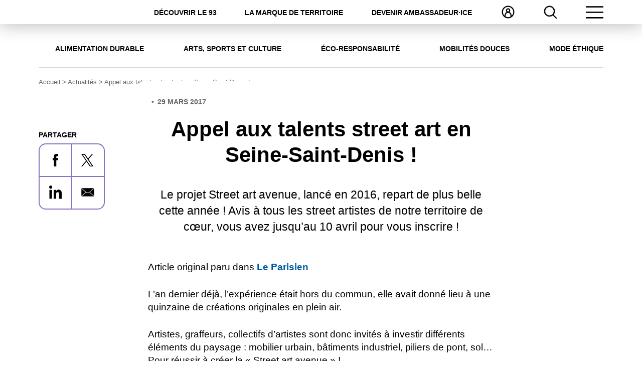

--- FILE ---
content_type: text/html; charset=UTF-8
request_url: https://inseinesaintdenis.fr/appel-aux-talents-street-art-en-seine-saint-denis/
body_size: 25574
content:
<!doctype html>
<html lang="fr-FR" class="no-js">
    <head>
        <meta charset="UTF-8">
        <title>Appel aux talents street art en Seine-Saint-Denis !</title>

        <meta http-equiv="X-UA-Compatible" content="IE=edge,chrome=1">
        <meta name="viewport" content="width=device-width, initial-scale=1.0">

        <meta name='robots' content='index, follow, max-image-preview:large, max-snippet:-1, max-video-preview:-1' />
	<style>img:is([sizes="auto" i], [sizes^="auto," i]) { contain-intrinsic-size: 3000px 1500px }</style>
	
	<!-- This site is optimized with the Yoast SEO plugin v26.1.1 - https://yoast.com/wordpress/plugins/seo/ -->
	<meta name="description" content="Le projet Street art avenue, lancé en 2016, repart de plus belle cette année ! Avis à tous les street artistes de notre territoire de cœur, vous avez jusqu’au 10 avril pour vous inscrire !" />
	<link rel="canonical" href="https://inseinesaintdenis.fr/appel-aux-talents-street-art-en-seine-saint-denis/" />
	<meta property="og:locale" content="fr_FR" />
	<meta property="og:type" content="article" />
	<meta property="og:title" content="Appel aux talents street art en Seine-Saint-Denis !" />
	<meta property="og:description" content="Le projet Street art avenue, lancé en 2016, repart de plus belle cette année ! Avis à tous les street artistes de notre territoire de cœur, vous avez jusqu’au 10 avril pour vous inscrire !" />
	<meta property="og:url" content="https://inseinesaintdenis.fr/appel-aux-talents-street-art-en-seine-saint-denis/" />
	<meta property="og:site_name" content="Le site du In Seine-Saint-Denis" />
	<meta property="article:publisher" content="https://www.facebook.com/Inseinesaintdenis" />
	<meta property="article:published_time" content="2017-03-29T15:27:10+00:00" />
	<meta property="og:image" content="https://inseinesaintdenis.fr/wp-content/uploads/2024/04/6803577_89780ec2-0f17-11e7-9596-a5ef1fbae542-1_1000x625.jpg" />
	<meta property="og:image:width" content="1000" />
	<meta property="og:image:height" content="625" />
	<meta property="og:image:type" content="image/jpeg" />
	<meta name="author" content="Camille Dupouy" />
	<meta name="twitter:card" content="summary_large_image" />
	<meta name="twitter:creator" content="@inssd93" />
	<meta name="twitter:site" content="@inssd93" />
	<meta name="twitter:label1" content="Écrit par" />
	<meta name="twitter:data1" content="Camille Dupouy" />
	<script type="application/ld+json" class="yoast-schema-graph">{"@context":"https://schema.org","@graph":[{"@type":"Article","@id":"https://inseinesaintdenis.fr/appel-aux-talents-street-art-en-seine-saint-denis/#article","isPartOf":{"@id":"https://inseinesaintdenis.fr/appel-aux-talents-street-art-en-seine-saint-denis/"},"author":{"name":"Camille Dupouy","@id":"https://inseinesaintdenis.fr/#/schema/person/81566703ce386262e9f4495cd692dc5f"},"headline":"Appel aux talents street art en Seine-Saint-Denis !","datePublished":"2017-03-29T15:27:10+00:00","mainEntityOfPage":{"@id":"https://inseinesaintdenis.fr/appel-aux-talents-street-art-en-seine-saint-denis/"},"wordCount":7,"publisher":{"@id":"https://inseinesaintdenis.fr/#organization"},"image":{"@id":"https://inseinesaintdenis.fr/appel-aux-talents-street-art-en-seine-saint-denis/#primaryimage"},"thumbnailUrl":"https://inseinesaintdenis.fr/wp-content/uploads/2024/04/6803577_89780ec2-0f17-11e7-9596-a5ef1fbae542-1_1000x625.jpg","articleSection":["Uncategorized"],"inLanguage":"fr-FR"},{"@type":"WebPage","@id":"https://inseinesaintdenis.fr/appel-aux-talents-street-art-en-seine-saint-denis/","url":"https://inseinesaintdenis.fr/appel-aux-talents-street-art-en-seine-saint-denis/","name":"Appel aux talents street art en Seine-Saint-Denis !","isPartOf":{"@id":"https://inseinesaintdenis.fr/#website"},"primaryImageOfPage":{"@id":"https://inseinesaintdenis.fr/appel-aux-talents-street-art-en-seine-saint-denis/#primaryimage"},"image":{"@id":"https://inseinesaintdenis.fr/appel-aux-talents-street-art-en-seine-saint-denis/#primaryimage"},"thumbnailUrl":"https://inseinesaintdenis.fr/wp-content/uploads/2024/04/6803577_89780ec2-0f17-11e7-9596-a5ef1fbae542-1_1000x625.jpg","datePublished":"2017-03-29T15:27:10+00:00","description":"Le projet Street art avenue, lancé en 2016, repart de plus belle cette année ! Avis à tous les street artistes de notre territoire de cœur, vous avez jusqu’au 10 avril pour vous inscrire !","breadcrumb":{"@id":"https://inseinesaintdenis.fr/appel-aux-talents-street-art-en-seine-saint-denis/#breadcrumb"},"inLanguage":"fr-FR","potentialAction":[{"@type":"ReadAction","target":["https://inseinesaintdenis.fr/appel-aux-talents-street-art-en-seine-saint-denis/"]}]},{"@type":"ImageObject","inLanguage":"fr-FR","@id":"https://inseinesaintdenis.fr/appel-aux-talents-street-art-en-seine-saint-denis/#primaryimage","url":"https://inseinesaintdenis.fr/wp-content/uploads/2024/04/6803577_89780ec2-0f17-11e7-9596-a5ef1fbae542-1_1000x625.jpg","contentUrl":"https://inseinesaintdenis.fr/wp-content/uploads/2024/04/6803577_89780ec2-0f17-11e7-9596-a5ef1fbae542-1_1000x625.jpg","width":1000,"height":625},{"@type":"BreadcrumbList","@id":"https://inseinesaintdenis.fr/appel-aux-talents-street-art-en-seine-saint-denis/#breadcrumb","itemListElement":[{"@type":"ListItem","position":1,"name":"Accueil","item":"https://inseinesaintdenis.fr/"},{"@type":"ListItem","position":2,"name":"Actualités","item":"https://inseinesaintdenis.fr/actualites/"},{"@type":"ListItem","position":3,"name":"Appel aux talents street art en Seine-Saint-Denis !"}]},{"@type":"WebSite","@id":"https://inseinesaintdenis.fr/#website","url":"https://inseinesaintdenis.fr/","name":"Le site du In Seine-Saint-Denis","description":"","publisher":{"@id":"https://inseinesaintdenis.fr/#organization"},"potentialAction":[{"@type":"SearchAction","target":{"@type":"EntryPoint","urlTemplate":"https://inseinesaintdenis.fr/?s={search_term_string}"},"query-input":{"@type":"PropertyValueSpecification","valueRequired":true,"valueName":"search_term_string"}}],"inLanguage":"fr-FR"},{"@type":"Organization","@id":"https://inseinesaintdenis.fr/#organization","name":"Le site du In Seine-Saint-Denis","url":"https://inseinesaintdenis.fr/","logo":{"@type":"ImageObject","inLanguage":"fr-FR","@id":"https://inseinesaintdenis.fr/#/schema/logo/image/","url":"https://inseinesaintdenis.fr/wp-content/uploads/2023/12/logo-in-seinesaintsenis.png","contentUrl":"https://inseinesaintdenis.fr/wp-content/uploads/2023/12/logo-in-seinesaintsenis.png","width":600,"height":557,"caption":"Le site du In Seine-Saint-Denis"},"image":{"@id":"https://inseinesaintdenis.fr/#/schema/logo/image/"},"sameAs":["https://www.facebook.com/Inseinesaintdenis","https://x.com/inssd93","https://www.instagram.com/inseinesaintdenis/"]},{"@type":"Person","@id":"https://inseinesaintdenis.fr/#/schema/person/81566703ce386262e9f4495cd692dc5f","name":"Camille Dupouy","image":{"@type":"ImageObject","inLanguage":"fr-FR","@id":"https://inseinesaintdenis.fr/#/schema/person/image/","url":"https://secure.gravatar.com/avatar/605099faafbca1e70cfdd426ce91c0eee1811eac8493aaeed988e0984b744536?s=96&d=mm&r=g","contentUrl":"https://secure.gravatar.com/avatar/605099faafbca1e70cfdd426ce91c0eee1811eac8493aaeed988e0984b744536?s=96&d=mm&r=g","caption":"Camille Dupouy"}}]}</script>
	<!-- / Yoast SEO plugin. -->


<link rel='dns-prefetch' href='//static.addtoany.com' />
<link rel='dns-prefetch' href='//hcaptcha.com' />
<link rel='stylesheet' id='dnd-upload-cf7-css' href='https://inseinesaintdenis.fr/wp-content/plugins/drag-and-drop-multiple-file-upload-contact-form-7/assets/css/dnd-upload-cf7.css?ver=1.3.9.0' media='all' />
<link rel='stylesheet' id='contact-form-7-css' href='https://inseinesaintdenis.fr/wp-content/plugins/contact-form-7/includes/css/styles.css?ver=6.1.3' media='all' />
<link rel='stylesheet' id='bootstrap-css' href='https://inseinesaintdenis.fr/wp-content/themes/in-ssd-theme/css/bootstrap.min.css?ver=5.2.3' media='all' />
<link rel='stylesheet' id='select2css-css' href='https://inseinesaintdenis.fr/wp-content/themes/in-ssd-theme/css/select2.min.css?ver=4.1.0' media='all' />
<link rel='stylesheet' id='swipper-css' href='https://inseinesaintdenis.fr/wp-content/themes/in-ssd-theme/css/swiper-bundle.min.css?ver=9.1.1' media='all' />
<link rel='stylesheet' id='form-css' href='https://inseinesaintdenis.fr/wp-content/themes/in-ssd-theme/css/form.css?ver=1.2.68' media='all' />
<link rel='stylesheet' id='newsletter-css' href='https://inseinesaintdenis.fr/wp-content/themes/in-ssd-theme/css/newsletter.css?ver=1.2.68' media='all' />
<link rel='stylesheet' id='styles-css' href='https://inseinesaintdenis.fr/wp-content/themes/in-ssd-theme/style.css?ver=1.2.68' media='all' />
<link rel='stylesheet' id='loginwp-css' href='https://inseinesaintdenis.fr/wp-content/themes/in-ssd-theme/css/wp_login.css?ver=1.2.68' media='all' />
<link rel='stylesheet' id='responsive-css' href='https://inseinesaintdenis.fr/wp-content/themes/in-ssd-theme/css/responsive.css?ver=1.2.68' media='all' />
<link rel='stylesheet' id='addtoany-css' href='https://inseinesaintdenis.fr/wp-content/plugins/add-to-any/addtoany.min.css?ver=1.16' media='all' />
<link rel='stylesheet' id='sib-front-css-css' href='https://inseinesaintdenis.fr/wp-content/plugins/mailin/css/mailin-front.css?ver=6.8.3' media='all' />
<script type="text/javascript" src="https://inseinesaintdenis.fr/wp-includes/js/jquery/jquery.min.js?ver=3.7.1" id="jquery-core-js"></script>
<script type="text/javascript" src="https://inseinesaintdenis.fr/wp-includes/js/jquery/jquery-migrate.min.js?ver=3.4.1" id="jquery-migrate-js"></script>
<script type="text/javascript" id="zxcvbn-async-js-extra">
/* <![CDATA[ */
var _zxcvbnSettings = {"src":"https:\/\/inseinesaintdenis.fr\/wp-includes\/js\/zxcvbn.min.js"};
/* ]]> */
</script>
<script type="text/javascript" src="https://inseinesaintdenis.fr/wp-includes/js/zxcvbn-async.min.js?ver=1.0" id="zxcvbn-async-js"></script>
<script type="text/javascript" src="https://inseinesaintdenis.fr/wp-content/plugins/svg-support/vendor/DOMPurify/DOMPurify.min.js?ver=2.5.8" id="bodhi-dompurify-library-js"></script>
<script type="text/javascript" id="addtoany-core-js-before">
/* <![CDATA[ */
window.a2a_config=window.a2a_config||{};a2a_config.callbacks=[];a2a_config.overlays=[];a2a_config.templates={};a2a_localize = {
	Share: "Partager",
	Save: "Enregistrer",
	Subscribe: "S'abonner",
	Email: "E-mail",
	Bookmark: "Marque-page",
	ShowAll: "Montrer tout",
	ShowLess: "Montrer moins",
	FindServices: "Trouver des service(s)",
	FindAnyServiceToAddTo: "Trouver instantan&eacute;ment des services &agrave; ajouter &agrave;",
	PoweredBy: "Propuls&eacute; par",
	ShareViaEmail: "Partager par e-mail",
	SubscribeViaEmail: "S’abonner par e-mail",
	BookmarkInYourBrowser: "Ajouter un signet dans votre navigateur",
	BookmarkInstructions: "Appuyez sur Ctrl+D ou \u2318+D pour mettre cette page en signet",
	AddToYourFavorites: "Ajouter &agrave; vos favoris",
	SendFromWebOrProgram: "Envoyer depuis n’importe quelle adresse e-mail ou logiciel e-mail",
	EmailProgram: "Programme d’e-mail",
	More: "Plus&#8230;",
	ThanksForSharing: "Merci de partager !",
	ThanksForFollowing: "Merci de nous suivre !"
};

a2a_config.icon_color="transparent,#000000";
/* ]]> */
</script>
<script type="text/javascript" defer src="https://static.addtoany.com/menu/page.js" id="addtoany-core-js"></script>
<script type="text/javascript" defer src="https://inseinesaintdenis.fr/wp-content/plugins/add-to-any/addtoany.min.js?ver=1.1" id="addtoany-jquery-js"></script>
<script type="text/javascript" src="https://inseinesaintdenis.fr/wp-content/plugins/stop-user-enumeration/frontend/js/frontend.js?ver=1.7" id="stop-user-enumeration-js" defer="defer" data-wp-strategy="defer"></script>
<script type="text/javascript" id="bodhi_svg_inline-js-extra">
/* <![CDATA[ */
var svgSettings = {"skipNested":""};
/* ]]> */
</script>
<script type="text/javascript" src="https://inseinesaintdenis.fr/wp-content/plugins/svg-support/js/min/svgs-inline-min.js" id="bodhi_svg_inline-js"></script>
<script type="text/javascript" id="bodhi_svg_inline-js-after">
/* <![CDATA[ */
cssTarget={"Bodhi":"img.style-svg","ForceInlineSVG":"style-svg"};ForceInlineSVGActive="false";frontSanitizationEnabled="on";
/* ]]> */
</script>
<script type="text/javascript" id="sib-front-js-js-extra">
/* <![CDATA[ */
var sibErrMsg = {"invalidMail":"Veuillez entrer une adresse e-mail valide.","requiredField":"Veuillez compl\u00e9ter les champs obligatoires.","invalidDateFormat":"Veuillez entrer une date valide.","invalidSMSFormat":"Veuillez entrer une num\u00e9ro de t\u00e9l\u00e9phone valide."};
var ajax_sib_front_object = {"ajax_url":"https:\/\/inseinesaintdenis.fr\/wp-admin\/admin-ajax.php","ajax_nonce":"603770b94e","flag_url":"https:\/\/inseinesaintdenis.fr\/wp-content\/plugins\/mailin\/img\/flags\/"};
/* ]]> */
</script>
<script type="text/javascript" src="https://inseinesaintdenis.fr/wp-content/plugins/mailin/js/mailin-front.js?ver=1754985574" id="sib-front-js-js"></script>
<link rel="https://api.w.org/" href="https://inseinesaintdenis.fr/wp-json/" /><link rel="alternate" title="JSON" type="application/json" href="https://inseinesaintdenis.fr/wp-json/wp/v2/posts/4690" /><link rel="alternate" title="oEmbed (JSON)" type="application/json+oembed" href="https://inseinesaintdenis.fr/wp-json/oembed/1.0/embed?url=https%3A%2F%2Finseinesaintdenis.fr%2Fappel-aux-talents-street-art-en-seine-saint-denis%2F" />
<link rel="alternate" title="oEmbed (XML)" type="text/xml+oembed" href="https://inseinesaintdenis.fr/wp-json/oembed/1.0/embed?url=https%3A%2F%2Finseinesaintdenis.fr%2Fappel-aux-talents-street-art-en-seine-saint-denis%2F&#038;format=xml" />
<style>
.h-captcha{position:relative;display:block;margin-bottom:2rem;padding:0;clear:both}.h-captcha[data-size="normal"]{width:303px;height:78px}.h-captcha[data-size="compact"]{width:164px;height:144px}.h-captcha[data-size="invisible"]{display:none}.h-captcha::before{content:'';display:block;position:absolute;top:0;left:0;background:url(https://inseinesaintdenis.fr/wp-content/plugins/hcaptcha-for-forms-and-more/assets/images/hcaptcha-div-logo.svg) no-repeat;border:1px solid #fff0;border-radius:4px}.h-captcha[data-size="normal"]::before{width:300px;height:74px;background-position:94% 28%}.h-captcha[data-size="compact"]::before{width:156px;height:136px;background-position:50% 79%}.h-captcha[data-theme="light"]::before,body.is-light-theme .h-captcha[data-theme="auto"]::before,.h-captcha[data-theme="auto"]::before{background-color:#fafafa;border:1px solid #e0e0e0}.h-captcha[data-theme="dark"]::before,body.is-dark-theme .h-captcha[data-theme="auto"]::before,html.wp-dark-mode-active .h-captcha[data-theme="auto"]::before,html.drdt-dark-mode .h-captcha[data-theme="auto"]::before{background-image:url(https://inseinesaintdenis.fr/wp-content/plugins/hcaptcha-for-forms-and-more/assets/images/hcaptcha-div-logo-white.svg);background-repeat:no-repeat;background-color:#333;border:1px solid #f5f5f5}@media (prefers-color-scheme:dark){.h-captcha[data-theme="auto"]::before{background-image:url(https://inseinesaintdenis.fr/wp-content/plugins/hcaptcha-for-forms-and-more/assets/images/hcaptcha-div-logo-white.svg);background-repeat:no-repeat;background-color:#333;border:1px solid #f5f5f5}}.h-captcha[data-theme="custom"]::before{background-color:initial}.h-captcha[data-size="invisible"]::before{display:none}.h-captcha iframe{position:relative}div[style*="z-index: 2147483647"] div[style*="border-width: 11px"][style*="position: absolute"][style*="pointer-events: none"]{border-style:none}
</style>
<script type="text/javascript" src="https://cdn.brevo.com/js/sdk-loader.js" async></script>
<script type="text/javascript">
  window.Brevo = window.Brevo || [];
  window.Brevo.push(['init', {"client_key":"qdfpr11h3i18z80uoydf7ltr","email_id":null,"push":{"customDomain":"https:\/\/inseinesaintdenis.fr\/wp-content\/plugins\/mailin\/"},"service_worker_url":"wonderpush-worker-loader.min.js?webKey=e54b4c0347cfbeda44fb56b1be5a979bde9bdb33921848f6107ec193e86fc1f9","frame_url":"brevo-frame.html"}]);
</script><style>
span[data-name="hcap-cf7"] .h-captcha{margin-bottom:0}span[data-name="hcap-cf7"]~input[type="submit"],span[data-name="hcap-cf7"]~button[type="submit"]{margin-top:2rem}
</style>
<link rel="icon" href="https://inseinesaintdenis.fr/wp-content/uploads/2023/12/cropped-favicon-in-seinesaintsenis-149x149.png" sizes="32x32" />
<link rel="icon" href="https://inseinesaintdenis.fr/wp-content/uploads/2023/12/cropped-favicon-in-seinesaintsenis-300x300.png" sizes="192x192" />
<link rel="apple-touch-icon" href="https://inseinesaintdenis.fr/wp-content/uploads/2023/12/cropped-favicon-in-seinesaintsenis-300x300.png" />
<meta name="msapplication-TileImage" content="https://inseinesaintdenis.fr/wp-content/uploads/2023/12/cropped-favicon-in-seinesaintsenis-300x300.png" />

        <script>(function(e,t,n){var r=e.querySelectorAll("html")[0];r.className=r.className.replace(/(^|\s)no-js(\s|$)/,"$1js$2")})(document,window,0);</script>

        
    </head>
    <body class="wp-singular post-template-default single single-post postid-4690 single-format-standard wp-theme-in-ssd-theme appel-aux-talents-street-art-en-seine-saint-denis">

        <div class="direct">
            <ul>
                <li>
                    <a href="javascript:void(0);" class="direct_menu">aller au menu</a>
                </li>
                <li>
                    <a href="/votre-recherche/" class="direct_recherche">aller à la recherche</a>
                </li>
                <li>
                    <a href="#wrapper_main">aller au contenu</a>
                </li>
            </ul>
        </div>

        <!-- header -->
        <header class="header clear" role="banner">
            <div class="container">
                <div class="row">
                                        <div class="col-6 col-lg-2">
                        <div class="logo">
                            <a href="https://inseinesaintdenis.fr">
                                <img src="https://inseinesaintdenis.fr/wp-content/uploads/2024/02/logo-couleur.svg" alt="Le site du In Seine-Saint-Denis">
                            </a>
                        </div>
                    </div>
                                        <div class="col-6 col-lg-10 d-flex align-items-center justify-content-end">
                        <!-- nav -->
                        <nav class="nav" role="navigation">
                            <ul class="menu"><li id="menu-item-10268" class="menu-item menu-item-type-custom menu-item-object-custom menu-item-10268"><a href="https://inseinesaintdenis.fr/thematique/attractivite/">Découvrir le 93</a></li>
<li id="menu-item-353" class="menu-item menu-item-type-post_type menu-item-object-page menu-item-353"><a href="https://inseinesaintdenis.fr/in-seine-saint-denis-marque-de-territoire/">La marque de territoire</a></li>
<li id="menu-item-298" class="logged-in-menu menu-item menu-item-type-post_type menu-item-object-page menu-item-298"><a href="https://inseinesaintdenis.fr/devenir-ambassadeur-ice/">Devenir ambassadeur·ice</a></li>
</ul>                            <div class="account_nav">
                            <ul>
                                                                <li>
                                    <a href="https://inseinesaintdenis.fr/login" title="Se connecter">
                                        <svg id="a" xmlns="http://www.w3.org/2000/svg" viewBox="0 0 200 200" width="30" height="30">
                                            <path fill="#000000" d="M100,16.58c-46,0-83.42,37.42-83.42,83.42s37.42,83.42,83.42,83.42,83.42-37.42,83.42-83.42S146,16.58,100,16.58ZM68.83,160.88v-18.22c0-17.19,13.98-31.17,31.17-31.17s31.17,13.98,31.17,31.17v18.22c-9.36,4.81-19.94,7.54-31.17,7.54s-21.81-2.73-31.17-7.54ZM100,92.5c-7.72,0-13.99-6.28-13.99-13.99s6.28-13.99,13.99-13.99,13.99,6.28,13.99,13.99-6.28,13.99-13.99,13.99ZM146.17,150.45v-7.79c0-18.75-11.24-34.92-27.34-42.14,6.22-5.32,10.17-13.22,10.17-22.02,0-15.99-13.01-28.99-28.99-28.99s-28.99,13.01-28.99,28.99c0,8.81,3.95,16.7,10.17,22.02-16.1,7.22-27.34,23.38-27.34,42.14v7.79c-13.67-12.52-22.26-30.5-22.26-50.45,0-37.73,30.7-68.42,68.42-68.42s68.42,30.7,68.42,68.42c0,19.95-8.59,37.93-22.26,50.45Z"/>
                                        </svg>
                                    </a>
                                </li>
                                
                            </ul>
                        </div>
                        </nav>
                        <!-- /nav -->
                        <div class="header__search-icon">
                            <a href="/votre-recherche/" href="Rechercher">
                                <span>
                                    <svg width="27" height="27" viewBox="0 0 27 27" fill="none" xmlns="http://www.w3.org/2000/svg">
                                        <path d="M25.0146 25.9995C24.8236 25.8665 24.6092 25.758 24.4457 25.5976C22.3938 23.589 20.349 21.5728 18.3021 19.5587C18.2507 19.5083 18.1967 19.4599 18.1341 19.4018C18.0633 19.4502 17.9956 19.492 17.9324 19.5399C16.5757 20.5739 15.0549 21.2484 13.3778 21.5341C10.8716 21.961 8.48607 21.5871 6.27065 20.3116C3.9656 18.9846 2.36592 17.0637 1.51031 14.5381C1.25668 13.7888 1.10186 13.0171 1.04278 12.227C1.03769 12.1633 1.01426 12.1022 1 12.04C1 11.5846 1 11.1287 1 10.6733C1.06264 10.2572 1.11306 9.83894 1.19098 9.42531C1.47262 7.92463 2.06595 6.55793 2.97758 5.3313C4.48253 3.30697 6.44585 1.93924 8.8986 1.34376C12.3226 0.512429 15.4603 1.18636 18.2069 3.39357C20.4081 5.16219 21.6843 7.49419 21.9711 10.3147C22.2211 12.7715 21.636 15.0409 20.2405 17.0871C19.9579 17.5013 19.637 17.8894 19.2907 18.3458C19.3533 18.3881 19.4379 18.4273 19.5005 18.489C21.554 20.5062 23.6054 22.5254 25.6568 24.5452C26.0164 24.8992 26.1075 25.2792 25.8626 25.6078C25.7398 25.7728 25.5285 25.8711 25.3568 26H25.0151L25.0146 25.9995ZM11.5189 2.60349C10.5971 2.5984 9.69716 2.73339 8.82628 3.01458C6.66739 3.71143 4.97654 5.01752 3.823 6.97971C2.65367 8.96889 2.33689 11.1053 2.86299 13.3466C3.39265 15.6007 4.66027 17.3683 6.58845 18.6352C8.49167 19.8857 10.593 20.3274 12.8502 20.0003C14.7799 19.7207 16.4519 18.8945 17.8214 17.5186C19.6329 15.6985 20.5018 13.4882 20.3857 10.9066C20.3123 9.27198 19.8122 7.77181 18.8695 6.44637C17.0773 3.9269 14.594 2.68653 11.5194 2.604L11.5189 2.60349Z" fill="black" stroke="black"/>
                                    </svg>
                                </span>
                            </a>
                        </div>
                        <a class="header__menu-icon" href="javascript:void(0)" title="Ouvrir le menu">
                            <span>
                                <svg width="35" height="25" viewBox="0 0 35 25" fill="none" xmlns="http://www.w3.org/2000/svg">
                                    <path fill-rule="evenodd" clip-rule="evenodd" d="M0.000976562 24.836H35.0001V22.1064H0.000976562V24.836Z" fill="black"/>
                                    <path fill-rule="evenodd" clip-rule="evenodd" d="M0.000976562 13.8648H35.0001V11.1353H0.000976562V13.8648Z" fill="black"/>
                                    <path fill-rule="evenodd" clip-rule="evenodd" d="M0 0.164062V2.89357H34.9991V0.164062H0Z" fill="black"/>
                                </svg>
                            </span>
                        </a>
                    </div>
                </div>
            </div>
        </header>
        <!-- /header --><!-- header -->
        <section id="megamenu">
            <div class="megamenu_header">
                <div class="container">
                    <div class="row">
                        <div class="col-12">
                            <div class="mb-9 d-flex align-items-center w-100">
                                                                <div class="logo">
                                    <a href="https://inseinesaintdenis.fr">
                                        <img src="https://inseinesaintdenis.fr/wp-content/uploads/2024/02/logo-couleur.svg" alt="Le site du In Seine-Saint-Denis">
                                    </a>
                                </div>
                                                                <div class="d-flex align-items-center justify-content-end">
                                    <form class="search_content d-none d-lg-flex" action="/">
                                        <input type="text" id="s" name="s" placeholder="Rechercher un contenu">
                                        <button type="submit" class="header__search-icon">
                                            <span>
                                                <svg width="27" height="27" viewBox="0 0 27 27" fill="none" xmlns="http://www.w3.org/2000/svg">
                                                    <path d="M25.0146 25.9995C24.8236 25.8665 24.6092 25.758 24.4457 25.5976C22.3938 23.589 20.349 21.5728 18.3021 19.5587C18.2507 19.5083 18.1967 19.4599 18.1341 19.4018C18.0633 19.4502 17.9956 19.492 17.9324 19.5399C16.5757 20.5739 15.0549 21.2484 13.3778 21.5341C10.8716 21.961 8.48607 21.5871 6.27065 20.3116C3.9656 18.9846 2.36592 17.0637 1.51031 14.5381C1.25668 13.7888 1.10186 13.0171 1.04278 12.227C1.03769 12.1633 1.01426 12.1022 1 12.04C1 11.5846 1 11.1287 1 10.6733C1.06264 10.2572 1.11306 9.83894 1.19098 9.42531C1.47262 7.92463 2.06595 6.55793 2.97758 5.3313C4.48253 3.30697 6.44585 1.93924 8.8986 1.34376C12.3226 0.512429 15.4603 1.18636 18.2069 3.39357C20.4081 5.16219 21.6843 7.49419 21.9711 10.3147C22.2211 12.7715 21.636 15.0409 20.2405 17.0871C19.9579 17.5013 19.637 17.8894 19.2907 18.3458C19.3533 18.3881 19.4379 18.4273 19.5005 18.489C21.554 20.5062 23.6054 22.5254 25.6568 24.5452C26.0164 24.8992 26.1075 25.2792 25.8626 25.6078C25.7398 25.7728 25.5285 25.8711 25.3568 26H25.0151L25.0146 25.9995ZM11.5189 2.60349C10.5971 2.5984 9.69716 2.73339 8.82628 3.01458C6.66739 3.71143 4.97654 5.01752 3.823 6.97971C2.65367 8.96889 2.33689 11.1053 2.86299 13.3466C3.39265 15.6007 4.66027 17.3683 6.58845 18.6352C8.49167 19.8857 10.593 20.3274 12.8502 20.0003C14.7799 19.7207 16.4519 18.8945 17.8214 17.5186C19.6329 15.6985 20.5018 13.4882 20.3857 10.9066C20.3123 9.27198 19.8122 7.77181 18.8695 6.44637C17.0773 3.9269 14.594 2.68653 11.5194 2.604L11.5189 2.60349Z" fill="black" stroke="black"/>
                                                </svg>
                                            </span>
                                        </button>
                                    </form>
                                    <a class="megamenu__close" href="javascript:void(0)" title="Fermer le menu">
                                        <span>
                                            <svg width="51" height="50" viewBox="0 0 51 50" fill="none" xmlns="http://www.w3.org/2000/svg">
                                                <path fill-rule="evenodd" clip-rule="evenodd" d="M13.9955 37.9911L38.7436 13.243L36.8136 11.3129L12.0654 36.061L13.9955 37.9911Z" fill="black"/>
                                                <path fill-rule="evenodd" clip-rule="evenodd" d="M36.8135 38.1826L38.7435 36.2526L13.9954 11.5044L12.0653 13.4345L36.8135 38.1826Z" fill="black"/>
                                            </svg>
                                        </span>
                                    </a>
                                </div>
                            </div>
                        </div>
                    </div>
                </div>
            </div>
            <div class="container">
                <div class="row">
                    <div class="col-12 col-lg-4">
                        <form class="search_content d-flex d-lg-none" action="/">
                            <input type="text" id="s" name="s" placeholder="Rechercher un contenu">
                            <button type="submit" class="header__search-icon">
                                <span>
                                    <svg width="27" height="27" viewBox="0 0 27 27" fill="none" xmlns="http://www.w3.org/2000/svg">
                                        <path d="M25.0146 25.9995C24.8236 25.8665 24.6092 25.758 24.4457 25.5976C22.3938 23.589 20.349 21.5728 18.3021 19.5587C18.2507 19.5083 18.1967 19.4599 18.1341 19.4018C18.0633 19.4502 17.9956 19.492 17.9324 19.5399C16.5757 20.5739 15.0549 21.2484 13.3778 21.5341C10.8716 21.961 8.48607 21.5871 6.27065 20.3116C3.9656 18.9846 2.36592 17.0637 1.51031 14.5381C1.25668 13.7888 1.10186 13.0171 1.04278 12.227C1.03769 12.1633 1.01426 12.1022 1 12.04C1 11.5846 1 11.1287 1 10.6733C1.06264 10.2572 1.11306 9.83894 1.19098 9.42531C1.47262 7.92463 2.06595 6.55793 2.97758 5.3313C4.48253 3.30697 6.44585 1.93924 8.8986 1.34376C12.3226 0.512429 15.4603 1.18636 18.2069 3.39357C20.4081 5.16219 21.6843 7.49419 21.9711 10.3147C22.2211 12.7715 21.636 15.0409 20.2405 17.0871C19.9579 17.5013 19.637 17.8894 19.2907 18.3458C19.3533 18.3881 19.4379 18.4273 19.5005 18.489C21.554 20.5062 23.6054 22.5254 25.6568 24.5452C26.0164 24.8992 26.1075 25.2792 25.8626 25.6078C25.7398 25.7728 25.5285 25.8711 25.3568 26H25.0151L25.0146 25.9995ZM11.5189 2.60349C10.5971 2.5984 9.69716 2.73339 8.82628 3.01458C6.66739 3.71143 4.97654 5.01752 3.823 6.97971C2.65367 8.96889 2.33689 11.1053 2.86299 13.3466C3.39265 15.6007 4.66027 17.3683 6.58845 18.6352C8.49167 19.8857 10.593 20.3274 12.8502 20.0003C14.7799 19.7207 16.4519 18.8945 17.8214 17.5186C19.6329 15.6985 20.5018 13.4882 20.3857 10.9066C20.3123 9.27198 19.8122 7.77181 18.8695 6.44637C17.0773 3.9269 14.594 2.68653 11.5194 2.604L11.5189 2.60349Z" fill="black" stroke="black"/>
                                    </svg>
                                </span>
                            </button>
                        </form>
                        <span class="megamenu__list-title">Nos thématiques</span>
                        <ul class="postheader__thematiques">
        <li>
        <a href="https://inseinesaintdenis.fr/thematique/alimentation-durable/">
            <span class="thematique__icon">
                <img src="https://inseinesaintdenis.fr/wp-content/uploads/2023/12/alimentation.svg" alt="Alimentation durable" class="style-svg">
            </span>
                        <span class="thematique__icon_hover">
                <img src="https://inseinesaintdenis.fr/wp-content/uploads/2024/02/alimentation-hover.svg" alt="Alimentation durable" class="style-svg">
            </span>
                        <span class="thematique__name">Alimentation durable</span>
        </a>
    </li>
        <li>
        <a href="https://inseinesaintdenis.fr/thematique/arts-sports-et-culture/">
            <span class="thematique__icon">
                <img src="https://inseinesaintdenis.fr/wp-content/uploads/2023/12/arts.svg" alt="Arts, sports et culture" class="style-svg">
            </span>
                        <span class="thematique__icon_hover">
                <img src="https://inseinesaintdenis.fr/wp-content/uploads/2024/02/arts-hover.svg" alt="Arts, sports et culture" class="style-svg">
            </span>
                        <span class="thematique__name">Arts, sports et culture</span>
        </a>
    </li>
        <li>
        <a href="https://inseinesaintdenis.fr/thematique/eco-responsabilite/">
            <span class="thematique__icon">
                <img src="https://inseinesaintdenis.fr/wp-content/uploads/2023/12/eco-responsable.svg" alt="Éco-responsabilité" class="style-svg">
            </span>
                        <span class="thematique__icon_hover">
                <img src="https://inseinesaintdenis.fr/wp-content/uploads/2024/02/eco-responsable-hover.svg" alt="Éco-responsabilité" class="style-svg">
            </span>
                        <span class="thematique__name">Éco-responsabilité</span>
        </a>
    </li>
        <li>
        <a href="https://inseinesaintdenis.fr/thematique/mobilites-douces/">
            <span class="thematique__icon">
                <img src="https://inseinesaintdenis.fr/wp-content/uploads/2023/12/mobilites.svg" alt="Mobilités douces" class="style-svg">
            </span>
                        <span class="thematique__icon_hover">
                <img src="https://inseinesaintdenis.fr/wp-content/uploads/2024/02/mobilites-hover.svg" alt="Mobilités douces" class="style-svg">
            </span>
                        <span class="thematique__name">Mobilités douces</span>
        </a>
    </li>
        <li>
        <a href="https://inseinesaintdenis.fr/thematique/mode-ethique/">
            <span class="thematique__icon">
                <img src="https://inseinesaintdenis.fr/wp-content/uploads/2023/12/ethique.svg" alt="Mode éthique" class="style-svg">
            </span>
                        <span class="thematique__icon_hover">
                <img src="https://inseinesaintdenis.fr/wp-content/uploads/2024/02/ethique-hover.svg" alt="Mode éthique" class="style-svg">
            </span>
                        <span class="thematique__name">Mode éthique</span>
        </a>
    </li>
    </ul>
                    </div>
                    <div class="col-12 col-lg-4">
                            
                        <span class="megamenu__list-title">Nos contenus</span>
                        <ul class="menu"><li id="menu-item-3869" class="menu-item menu-item-type-custom menu-item-object-custom menu-item-3869"><a target="_blank" href="https://inseinesaintdenis.fr/thematique/attractivite/">DÉCOUVRIR LE 93</a></li>
<li id="menu-item-4082" class="menu-item menu-item-type-post_type menu-item-object-page menu-item-4082"><a href="https://inseinesaintdenis.fr/actualites/">Les actualités</a></li>
<li id="menu-item-300" class="menu-item menu-item-type-custom menu-item-object-custom menu-item-300"><a href="https://inseinesaintdenis.fr/ambassadeur/">Les ambassadeur·ice·s</a></li>
<li id="menu-item-3868" class="menu-item menu-item-type-post_type menu-item-object-page menu-item-3868"><a href="https://inseinesaintdenis.fr/organisations/">Les organisations</a></li>
<li id="menu-item-3776" class="menu-item menu-item-type-post_type menu-item-object-page menu-item-3776"><a href="https://inseinesaintdenis.fr/lieux/">Les lieux</a></li>
<li id="menu-item-3775" class="menu-item menu-item-type-post_type menu-item-object-page menu-item-3775"><a href="https://inseinesaintdenis.fr/appels-a-projets/">Les appels à projets</a></li>
<li id="menu-item-4083" class="menu-item menu-item-type-post_type menu-item-object-page menu-item-4083"><a href="https://inseinesaintdenis.fr/evenements/">Les événements</a></li>
</ul>                    </div>
                    <div class="col-12 col-lg-4">
                        <ul class="menu right-menu"><li id="menu-item-3865" class="menu-item menu-item-type-post_type menu-item-object-page menu-item-3865"><a href="https://inseinesaintdenis.fr/in-seine-saint-denis-marque-de-territoire/">La marque de territoire</a></li>
<li id="menu-item-3866" class="menu-item menu-item-type-post_type menu-item-object-page menu-item-3866"><a href="https://inseinesaintdenis.fr/devenir-ambassadeur-ice/">Devenir ambassadeur·ice</a></li>
</ul>                        <div class="account_nav">
                            <ul>
                                                                <li>
                                    <a href="https://inseinesaintdenis.fr/login" title="Se connecter">
                                        Mon compte Ambassadeur·ice
                                    </a>
                                </li>
                                                            </ul>
                        </div>
                        
                        <ul class="menu right-menu"><li id="menu-item-3895" class="menu-item menu-item-type-post_type menu-item-object-page menu-item-3895"><a href="https://inseinesaintdenis.fr/le-mecenat-in-seine-saint-denis/">Le mécénat</a></li>
</ul><ul class="menu right-menu"><li id="menu-item-314" class="menu-item menu-item-type-post_type menu-item-object-page menu-item-314"><a href="https://inseinesaintdenis.fr/nous-contacter/">Nous contacter</a></li>
</ul>                        <div class="megamenu__rs">
                            <span class="megamenu__list-title">Nous suivre</span>
                            <ul class="footer__rs-list">
                                                                <li>
                                    <a href="https://twitter.com/inssd93" title="Le site du In Seine-Saint-Denis sur X" target="_blank">
                                        <svg width="30" height="30" viewBox="0 0 30 30" fill="none" xmlns="http://www.w3.org/2000/svg">
                                            <path d="M17.3443 12.7038L28.1936 0.000976562H25.6221L16.2043 11.0303L8.67857 0.000976562H0L11.3786 16.681L0 30.001H2.57143L12.5186 18.3524L20.4664 30.001H29.145L17.3443 12.7038ZM13.8236 16.8267L12.6707 15.166L3.49714 1.95098H7.44643L14.8479 12.616L16.0007 14.2767L25.6243 28.141H21.675L13.8236 16.8267Z" fill="#000000"/>
                                        </svg>
                                    </a>
                                </li>
                                                                                                <li>
                                    <a href="https://www.facebook.com/Inseinesaintdenis" title="Le site du In Seine-Saint-Denis sur Facebook" target="_blank">
                                        <svg width="17" height="30" viewBox="0 0 17 30" fill="none" xmlns="http://www.w3.org/2000/svg">
                                            <path d="M15.5198 0.0166574C15.5431 0.0362584 15.5664 0.0636999 15.5937 0.0715403C15.8969 0.142104 16.0407 0.377317 16.0446 0.647811C16.0563 2.14141 16.0641 3.63501 16.0641 5.12469C16.0641 5.56375 15.858 5.79897 15.4032 5.81465C14.7539 5.83425 14.1047 5.82249 13.4593 5.82641C13.0822 5.82641 12.7051 5.81465 12.328 5.84993C11.9042 5.88913 11.4804 5.96361 11.1655 6.30075C10.9284 6.55165 10.8001 6.86134 10.7884 7.20632C10.7612 8.39414 10.7418 9.58197 10.7223 10.7933C10.7923 10.7933 10.8429 10.7933 10.8934 10.7933C12.3085 10.7933 13.7198 10.7933 15.1349 10.7972C15.2826 10.7972 15.4381 10.8286 15.5703 10.8913C15.8425 11.0207 15.8891 11.2833 15.8891 11.5499C15.8891 12.7417 15.8891 13.9334 15.8852 15.1212C15.8852 15.4976 15.8775 15.87 15.8697 16.2463C15.858 16.6893 15.6325 16.9441 15.1854 16.948C14.233 16.952 13.2805 16.948 12.3241 16.952C11.8498 16.952 11.3755 16.952 10.9012 16.952C10.8545 16.952 10.8079 16.952 10.7457 16.952C10.7457 17.1166 10.7457 17.2656 10.7457 17.4145C10.7457 21.1819 10.7457 24.9492 10.7457 28.7165C10.7457 28.9713 10.7223 29.2301 10.7029 29.4849C10.6796 29.8024 10.3569 29.9984 10.0498 29.9984C8.79792 29.9984 7.54218 29.9984 6.29033 29.9984C5.90156 29.9984 5.51668 30.0063 5.12791 29.9945C4.82466 29.9827 4.59918 29.8534 4.50198 29.5319C4.46699 29.4182 4.47477 29.2928 4.47477 29.1713C4.47477 25.1883 4.47477 21.2054 4.47477 17.2225C4.47477 17.1362 4.4631 17.05 4.45922 16.9637C4.44755 16.9598 4.43589 16.9559 4.42423 16.952C3.6739 16.952 2.92357 16.952 2.17324 16.948C1.64451 16.948 1.11966 16.948 0.590934 16.9324C0.299355 16.9245 0.0233263 16.7167 0.0116632 16.3953C7.24145e-10 16.0699 0 15.7406 0 15.4152C0 14.1372 0.00388772 12.8593 0 11.5774C0 11.3382 0.0311018 11.1265 0.209937 10.958C0.34212 10.8364 0.505404 10.7855 0.676464 10.7855C1.88166 10.7855 3.08685 10.7855 4.29205 10.7816C4.34647 10.7816 4.39701 10.7816 4.46699 10.7816C4.47088 10.7345 4.47866 10.6953 4.47866 10.6522C4.47866 9.58197 4.47866 8.51567 4.47866 7.44545C4.47866 7.1044 4.47866 6.76334 4.51753 6.4262C4.61861 5.57159 4.80522 4.74051 5.15123 3.94863C5.40393 3.37236 5.71884 2.83137 6.12316 2.35702C6.57414 1.83171 7.08732 1.36521 7.69769 1.01631C8.21087 0.722295 8.7396 0.471402 9.31109 0.326354C9.64544 0.240109 9.99145 0.185226 10.3336 0.118583C10.4424 0.0989818 10.5552 0.0872212 10.6951 0.0362584C10.6679 0.0244978 10.6407 0.0127372 10.6096 0.000976562C12.2463 0.000976562 13.8831 0.000976562 15.5198 0.000976562V0.0166574Z" fill="#000000"/>
                                        </svg>
                                    </a>
                                </li>
                                                                                                <li>
                                    <a href="https://www.instagram.com/inseinesaintdenis/" title="Le site du In Seine-Saint-Denis sur Instagram" target="_blank">
                                        <svg width="29" height="30" viewBox="0 0 29 30" fill="none" xmlns="http://www.w3.org/2000/svg">
                                            <path d="M0.0223456 23.3424C0.0150304 23.0741 0.000993183 22.7979 0.000993183 22.5215C-0.000390769 17.5198 -0.000390769 12.5183 0.0013886 7.51664C0.0013886 7.20369 0.00652899 6.88933 0.0349989 6.57798C0.0583283 6.32187 0.122979 6.06997 0.164102 5.81547C0.220844 5.46335 0.32464 5.12387 0.449789 4.79344C1.05181 3.20415 2.06704 1.95956 3.49389 1.06368C3.87408 0.824843 4.27226 0.620759 4.69516 0.474927C5.06448 0.347575 5.43815 0.229463 5.81695 0.135857C6.06686 0.0741901 6.32803 0.0458674 6.58584 0.0330117C7.04452 0.0101124 7.50439 0.00227849 7.96366 0.00207762C12.5572 6.89107e-05 17.1507 -0.000935442 21.7441 0.00468893C22.081 0.00509067 22.42 0.0438587 22.7542 0.0926702C23.0905 0.141884 23.4258 0.210983 23.7544 0.298964C24.0019 0.365252 24.2413 0.467093 24.4782 0.56793C24.7273 0.673789 24.9752 0.785473 25.2128 0.915235C25.6486 1.15327 26.0541 1.4389 26.4287 1.76813C27.0005 2.27051 27.4979 2.83897 27.8831 3.50084C28.0681 3.81902 28.2395 4.14825 28.3837 4.48711C28.5205 4.80911 28.6278 5.14617 28.7218 5.48424C28.7947 5.74637 28.8313 6.01936 28.8766 6.28872C28.9756 6.87747 28.9653 7.47205 28.9653 8.06623C28.9643 12.8771 28.9663 17.6879 28.9618 22.4988C28.9614 22.8724 28.9337 23.2476 28.8926 23.6192C28.836 24.1282 28.7158 24.6256 28.5444 25.1079C28.3961 25.5249 28.2164 25.9284 27.9962 26.3121C27.3107 27.5057 26.3724 28.4371 25.18 29.1016C24.7213 29.3573 24.2421 29.5676 23.7356 29.7054C23.4592 29.7805 23.1794 29.847 22.8977 29.8954C22.5729 29.9513 22.2462 30.0009 21.9143 30.0005C17.0677 29.9973 12.2209 29.9961 7.37429 29.9935C7.1321 29.9935 6.88853 30.0003 6.64831 29.9758C6.34463 29.9446 6.04194 29.8942 5.74242 29.834C5.48204 29.7815 5.22166 29.7187 4.97017 29.6333C4.70564 29.5433 4.45 29.4248 4.19338 29.3121C3.77938 29.1301 3.39029 28.8963 3.02928 28.6273C2.12635 27.9552 1.38831 27.1272 0.864382 26.1161C0.708588 25.8153 0.568216 25.5044 0.446823 25.1878C0.346981 24.9275 0.282133 24.6527 0.208586 24.3823C0.167463 24.2313 0.134248 24.0776 0.10736 23.9233C0.0741449 23.7337 0.0512109 23.5421 0.0225433 23.3424H0.0223456ZM2.2511 14.9945C2.25585 14.9945 2.26079 14.9945 2.26553 14.9945C2.26553 17.3063 2.26415 19.6181 2.2681 21.9301C2.2685 22.1231 2.28531 22.3206 2.32722 22.5084C2.4063 22.863 2.48914 23.2191 2.60816 23.561C2.71216 23.8601 2.8553 24.1473 3.00318 24.4277C3.39662 25.1742 3.92904 25.8055 4.58306 26.3302C5.0368 26.6944 5.53048 26.9906 6.06646 27.2116C6.24361 27.2847 6.42569 27.348 6.60976 27.401C6.8565 27.4719 7.10482 27.5458 7.35729 27.5866C7.68667 27.6401 8.01902 27.6688 8.35532 27.6684C12.4415 27.664 16.528 27.666 20.6142 27.664C20.8465 27.664 21.0816 27.6616 21.3103 27.6262C21.6209 27.5782 21.9268 27.4978 22.2344 27.4301C22.5974 27.3502 22.9372 27.2034 23.269 27.0405C24.0155 26.6739 24.6614 26.1693 25.2065 25.5341C25.7247 24.9303 26.1189 24.2518 26.3732 23.4929C26.4887 23.1482 26.5889 22.7977 26.6253 22.4331C26.6571 22.1119 26.7079 21.7903 26.7083 21.4687C26.714 17.3671 26.7123 13.2658 26.7119 9.16418C26.7119 8.66603 26.7303 8.16686 26.6446 7.67292C26.6035 7.43589 26.5719 7.19505 26.5049 6.96525C26.407 6.63 26.2957 6.29716 26.1632 5.97456C25.9993 5.57543 25.7767 5.20623 25.5209 4.85953C24.6484 3.6766 23.508 2.89542 22.1005 2.5232C21.8615 2.45993 21.6126 2.43281 21.3668 2.39907C21.1525 2.36974 20.9362 2.33619 20.7209 2.33599C17.0726 2.33197 13.4241 2.33157 9.77585 2.33358C9.14793 2.33398 8.52001 2.34483 7.89229 2.3597C7.68825 2.36452 7.48165 2.38099 7.28216 2.42156C6.90138 2.4991 6.52455 2.59692 6.16255 2.74456C5.03285 3.20496 4.10481 3.9297 3.39168 4.93405C2.98203 5.51075 2.68289 6.1445 2.48657 6.82485C2.40472 7.10827 2.35984 7.40335 2.30824 7.69502C2.2768 7.87299 2.25723 8.05397 2.24655 8.23456C2.23766 8.38621 2.2515 8.53908 2.2515 8.69134C2.25189 10.7922 2.25189 12.8931 2.25189 14.9941L2.2511 14.9945Z" fill="#000000"/>
                                            <path d="M14.4516 22.5363C12.432 22.5118 10.6789 21.7722 9.23329 20.3112C8.01146 19.0763 7.28765 17.572 7.11189 15.8328C6.87029 13.4451 7.59193 11.3705 9.25761 9.6641C10.5556 8.33434 12.1477 7.59071 13.9866 7.48546C16.1962 7.35891 18.1274 8.07341 19.712 9.6649C20.9433 10.9015 21.6659 12.4096 21.8405 14.1562C22.0776 16.528 21.3893 18.6038 19.7331 20.3074C18.2932 21.7884 16.5188 22.4993 14.4516 22.5365V22.5363ZM14.4223 9.3192C14.2859 9.33045 14.0925 9.33568 13.9027 9.3646C13.6018 9.4104 13.2972 9.44977 13.0054 9.53273C12.6485 9.63397 12.3045 9.7794 11.9765 9.95958C11.5429 10.1976 11.1439 10.4839 10.7869 10.8291C10.3345 11.2668 9.95453 11.761 9.6724 12.3284C9.56584 12.5428 9.45927 12.7591 9.3794 12.9845C9.26572 13.3053 9.15955 13.6303 9.11862 13.9718C9.08561 14.2486 9.03499 14.5248 9.0255 14.8024C9.01601 15.0796 9.0431 15.3588 9.06287 15.6364C9.07453 15.7995 9.09075 15.9644 9.12772 16.1231C9.18545 16.3706 9.25998 16.6142 9.33235 16.8581C9.431 17.1907 9.57276 17.5039 9.74219 17.8064C10.2345 18.6854 10.9006 19.389 11.7553 19.9093C12.1034 20.1212 12.4713 20.2897 12.8541 20.4199C13.0761 20.4954 13.3096 20.5404 13.5407 20.5832C13.7495 20.6218 13.9619 20.6533 14.1736 20.6614C14.4249 20.6708 14.6778 20.66 14.9289 20.6425C15.1406 20.6278 15.3539 20.6049 15.5613 20.5607C15.9528 20.4774 16.3328 20.3526 16.6971 20.1821C17.4876 19.8121 18.1548 19.2814 18.7003 18.5938C19.0289 18.1796 19.301 17.7284 19.4915 17.2333C19.6036 16.9422 19.6817 16.6375 19.7723 16.338C19.8818 15.9761 19.9083 15.6008 19.9305 15.2262C19.9518 14.864 19.9328 14.5021 19.865 14.1459C19.8017 13.8139 19.7452 13.4764 19.6371 13.1582C19.518 12.8083 19.3721 12.4608 19.1885 12.1418C18.3804 10.7388 17.208 9.82339 15.6337 9.46162C15.2523 9.37404 14.8672 9.33608 14.4219 9.319L14.4223 9.3192Z" fill="#000000"/>
                                            <path d="M22.1419 9.42689C20.8759 9.42388 20.0479 8.3667 19.9495 7.45193C19.87 6.71413 20.0887 6.07998 20.6029 5.55712C21.0163 5.1367 21.5219 4.91393 22.1089 4.90891C22.7425 4.90369 23.2996 5.11038 23.7492 5.5762C24.1146 5.95464 24.3261 6.40921 24.3734 6.93871C24.4374 7.65802 24.2245 8.28032 23.7166 8.78692C23.2817 9.2206 22.7504 9.42669 22.1417 9.42709L22.1419 9.42689Z" fill="#000000"/>
                                        </svg>
                                    </a>
                                </li>
                                                                                                <li>
                                    <a href="https://www.linkedin.com/in/in-seine-saint-denis-701001179" title="Le site du In Seine-Saint-Denis sur Instagram" target="_blank">
                                        <svg width="159" height="159" viewBox="0 0 159 159" fill="none" xmlns="http://www.w3.org/2000/svg">
                                            <path d="M141.063 7.03109C146.902 7.03109 151.669 11.786 151.669 17.6373V141.051C151.669 146.89 146.914 151.657 141.063 151.657H17.6373C11.7979 151.657 7.03109 146.902 7.03109 141.051V17.6254C7.03109 11.786 11.786 7.01917 17.6373 7.01917H141.063M141.063 0H17.6373C7.90103 0 0 7.88912 0 17.6373V141.051C0 150.787 7.88912 158.688 17.6373 158.688H141.063C150.799 158.688 158.7 150.799 158.7 141.051V17.6254C158.688 7.88912 150.799 0 141.063 0Z" fill="black"/>
                                            <path d="M136.653 136.641H113.105V96.5284C113.105 85.529 108.922 79.3916 100.223 79.3916C90.7487 79.3916 85.8031 85.7911 85.8031 96.5284V136.641H63.1129V60.2409H85.8031V70.5372C85.8031 70.5372 92.6316 57.917 108.839 57.917C125.046 57.917 136.641 67.8082 136.641 88.2818V136.641H136.653ZM36.0373 50.2305C28.3031 50.2305 22.0466 43.9145 22.0466 36.1326C22.0466 28.3507 28.315 22.0347 36.0373 22.0347C43.7596 22.0347 50.028 28.3507 50.028 36.1326C50.028 43.9145 43.7715 50.2305 36.0373 50.2305ZM24.3228 136.641H47.9901V60.2409H24.3228V136.641Z" fill="black"/>
                                        </svg>
                                    </a>
                                </li>
                                                                                                <li>
                                    <a href="https://www.tiktok.com/@inseinesaintdenis?_t=8ktJIvM2z8C&_r=1" title="Le site du In Seine-Saint-Denis sur TikTok" target="_blank">
                                        <svg fill="#000000" width="800px" height="800px" viewBox="0 0 512 512" id="icons" xmlns="http://www.w3.org/2000/svg"><path d="M412.19,118.66a109.27,109.27,0,0,1-9.45-5.5,132.87,132.87,0,0,1-24.27-20.62c-18.1-20.71-24.86-41.72-27.35-56.43h.1C349.14,23.9,350,16,350.13,16H267.69V334.78c0,4.28,0,8.51-.18,12.69,0,.52-.05,1-.08,1.56,0,.23,0,.47-.05.71,0,.06,0,.12,0,.18a70,70,0,0,1-35.22,55.56,68.8,68.8,0,0,1-34.11,9c-38.41,0-69.54-31.32-69.54-70s31.13-70,69.54-70a68.9,68.9,0,0,1,21.41,3.39l.1-83.94a153.14,153.14,0,0,0-118,34.52,161.79,161.79,0,0,0-35.3,43.53c-3.48,6-16.61,30.11-18.2,69.24-1,22.21,5.67,45.22,8.85,54.73v.2c2,5.6,9.75,24.71,22.38,40.82A167.53,167.53,0,0,0,115,470.66v-.2l.2.2C155.11,497.78,199.36,496,199.36,496c7.66-.31,33.32,0,62.46-13.81,32.32-15.31,50.72-38.12,50.72-38.12a158.46,158.46,0,0,0,27.64-45.93c7.46-19.61,9.95-43.13,9.95-52.53V176.49c1,.6,14.32,9.41,14.32,9.41s19.19,12.3,49.13,20.31c21.48,5.7,50.42,6.9,50.42,6.9V131.27C453.86,132.37,433.27,129.17,412.19,118.66Z"/></svg>
                                    </a>
                                </li>
                                                            </ul>
                        </div>
                    </div>
                </div>
            </div>
        </section>
        <!-- /header -->
        <section class="postheader">
            <div class="container">
                <div class="row">
                    <div class="col-12">
                        <ul class="postheader__thematiques">
        <li>
        <a href="https://inseinesaintdenis.fr/thematique/alimentation-durable/">
            <span class="thematique__icon">
                <img src="https://inseinesaintdenis.fr/wp-content/uploads/2023/12/alimentation.svg" alt="Alimentation durable" class="style-svg">
            </span>
                        <span class="thematique__icon_hover">
                <img src="https://inseinesaintdenis.fr/wp-content/uploads/2024/02/alimentation-hover.svg" alt="Alimentation durable" class="style-svg">
            </span>
                        <span class="thematique__name">Alimentation durable</span>
        </a>
    </li>
        <li>
        <a href="https://inseinesaintdenis.fr/thematique/arts-sports-et-culture/">
            <span class="thematique__icon">
                <img src="https://inseinesaintdenis.fr/wp-content/uploads/2023/12/arts.svg" alt="Arts, sports et culture" class="style-svg">
            </span>
                        <span class="thematique__icon_hover">
                <img src="https://inseinesaintdenis.fr/wp-content/uploads/2024/02/arts-hover.svg" alt="Arts, sports et culture" class="style-svg">
            </span>
                        <span class="thematique__name">Arts, sports et culture</span>
        </a>
    </li>
        <li>
        <a href="https://inseinesaintdenis.fr/thematique/eco-responsabilite/">
            <span class="thematique__icon">
                <img src="https://inseinesaintdenis.fr/wp-content/uploads/2023/12/eco-responsable.svg" alt="Éco-responsabilité" class="style-svg">
            </span>
                        <span class="thematique__icon_hover">
                <img src="https://inseinesaintdenis.fr/wp-content/uploads/2024/02/eco-responsable-hover.svg" alt="Éco-responsabilité" class="style-svg">
            </span>
                        <span class="thematique__name">Éco-responsabilité</span>
        </a>
    </li>
        <li>
        <a href="https://inseinesaintdenis.fr/thematique/mobilites-douces/">
            <span class="thematique__icon">
                <img src="https://inseinesaintdenis.fr/wp-content/uploads/2023/12/mobilites.svg" alt="Mobilités douces" class="style-svg">
            </span>
                        <span class="thematique__icon_hover">
                <img src="https://inseinesaintdenis.fr/wp-content/uploads/2024/02/mobilites-hover.svg" alt="Mobilités douces" class="style-svg">
            </span>
                        <span class="thematique__name">Mobilités douces</span>
        </a>
    </li>
        <li>
        <a href="https://inseinesaintdenis.fr/thematique/mode-ethique/">
            <span class="thematique__icon">
                <img src="https://inseinesaintdenis.fr/wp-content/uploads/2023/12/ethique.svg" alt="Mode éthique" class="style-svg">
            </span>
                        <span class="thematique__icon_hover">
                <img src="https://inseinesaintdenis.fr/wp-content/uploads/2024/02/ethique-hover.svg" alt="Mode éthique" class="style-svg">
            </span>
                        <span class="thematique__name">Mode éthique</span>
        </a>
    </li>
    </ul>
                    </div>
                </div>
            </div>
        </section>

        <div id="wrapper_main">
            
<main role="main">
    <div class="breadcrumbs">
    <div class="container">
        <div class="row">
            <div class="col-12">
                <p><span><span><a href="https://inseinesaintdenis.fr/">Accueil</a></span> &gt; <span><a href="https://inseinesaintdenis.fr/actualites/">Actualités</a></span> &gt; <span class="breadcrumb_last" aria-current="page">Appel aux talents street art en Seine-Saint-Denis !</span></span></p>            </div>
        </div>
    </div>
</div>
        <!-- section -->
    <section id="post__header">
        <div class="container">
            <div class="row">
                <div class="col-12">
                    <div class="post__thumbnail">
                        <picture>
                            <source
                                    media="(max-width:767.98px)"
                                    sizes="768w"
                                    srcset="https://inseinesaintdenis.fr/wp-content/uploads/2024/04/6803577_89780ec2-0f17-11e7-9596-a5ef1fbae542-1_1000x625-768x341.jpg 768w">
                            <source
                                    media="(min-width:768px)"
                                    sizes="1300w"
                                    srcset="https://inseinesaintdenis.fr/wp-content/uploads/2024/04/6803577_89780ec2-0f17-11e7-9596-a5ef1fbae542-1_1000x625-1000x580.jpg 1300w">
                            <img src="https://inseinesaintdenis.fr/wp-content/uploads/2024/04/6803577_89780ec2-0f17-11e7-9596-a5ef1fbae542-1_1000x625-1000x580.jpg" alt="Appel aux talents street art en Seine-Saint-Denis !"
                                 sizes="(max-width:767.98px) 768w, (min-width:768px) 1300w"
                                 srcset="https://inseinesaintdenis.fr/wp-content/uploads/2024/04/6803577_89780ec2-0f17-11e7-9596-a5ef1fbae542-1_1000x625-768x341.jpg 768w,
                                         https://inseinesaintdenis.fr/wp-content/uploads/2024/04/6803577_89780ec2-0f17-11e7-9596-a5ef1fbae542-1_1000x625-1000x580.jpg 1300w">
                        </picture>
                    </div>
                </div>
            </div>
        </div>
    </section>
    <!-- /section -->
    <section id="post__content">
        <div class="container">
            <div class="row">
                <div class="col-12 col-lg-2">
                    <!-- sidebar -->
<aside class="sidebar" role="complementary">

	<div id="a2a_share_save_widget-2" class="widget_a2a_share_save_widget"><h4>Partager</h4><div class="a2a_kit a2a_kit_size_24 addtoany_list"><a class="a2a_button_facebook" href="https://www.addtoany.com/add_to/facebook?linkurl=https%3A%2F%2Finseinesaintdenis.fr%2Fappel-aux-talents-street-art-en-seine-saint-denis%2F&amp;linkname=Appel%20aux%20talents%20street%20art%20en%20Seine-Saint-Denis%20%21" title="Facebook" rel="nofollow noopener" target="_blank"></a><a class="a2a_button_x" href="https://www.addtoany.com/add_to/x?linkurl=https%3A%2F%2Finseinesaintdenis.fr%2Fappel-aux-talents-street-art-en-seine-saint-denis%2F&amp;linkname=Appel%20aux%20talents%20street%20art%20en%20Seine-Saint-Denis%20%21" title="X" rel="nofollow noopener" target="_blank"></a><a class="a2a_button_linkedin" href="https://www.addtoany.com/add_to/linkedin?linkurl=https%3A%2F%2Finseinesaintdenis.fr%2Fappel-aux-talents-street-art-en-seine-saint-denis%2F&amp;linkname=Appel%20aux%20talents%20street%20art%20en%20Seine-Saint-Denis%20%21" title="LinkedIn" rel="nofollow noopener" target="_blank"></a><a class="a2a_button_email" href="https://www.addtoany.com/add_to/email?linkurl=https%3A%2F%2Finseinesaintdenis.fr%2Fappel-aux-talents-street-art-en-seine-saint-denis%2F&amp;linkname=Appel%20aux%20talents%20street%20art%20en%20Seine-Saint-Denis%20%21" title="Email" rel="nofollow noopener" target="_blank"></a></div></div>
</aside>
<!-- /sidebar -->
                </div>
                <div class="col-12 col-lg-8">
                    <article id="post-4690" class="post__content-sections">
                        <div class="post__meta">
                            <div class="post__meta-st-date">
                                                                <span class="post__meta-date">29 mars 2017</span>
                            </div>
                                                        <ul class="listpost__thematique">
                                                                <li>
                                    <img src="https://inseinesaintdenis.fr/wp-content/uploads/2024/02/arts-hover.svg" alt="Arts, sports et culture" class="style-svg">
                                </li>
                                                            </ul>
                                                    </div>

                        <h1>Appel aux talents street art en Seine-Saint-Denis !</h1>

                        <div class="post__intro">
                            <p>Le projet Street art avenue, lancé en 2016, repart de plus belle cette année ! Avis à tous les street artistes de notre territoire de cœur, vous avez jusqu’au 10 avril pour vous inscrire !</p>
                        </div>

                        
                        <section class="post__txt">
                            <h2></h2>
                            <p>Article original paru dans <a href="http://www.leparisien.fr/villetaneuse-93430/aubervilliers-participez-a-la-street-art-avenue-numero-2-28-03-2017-6803577.php">Le Parisien</a></p>
<p>L’an dernier déjà, l’expérience était hors du commun, elle avait donné lieu à une quinzaine de créations originales en plein air.</p>
<p>Artistes, graffeurs, collectifs d’artistes sont donc invités à investir différents éléments du paysage : mobilier urbain, bâtiments industriel, piliers de pont, sol…Pour réussir à créer la « Street art avenue » !</p>
<p>Un itinéraire de 5 kilomètres le long du canal Saint-Denis entre la Villette à Paris et la porte de Paris à Saint-Denis organisé par l’office de tourisme intercommunal, Plaine commune et la direction des affaires culturelles d’Aubervilliers.</p>
<p>Le projet a pour objectif de montrer la diversité des techniques et des représentations du street art grâce à des performances d’artistes.</p>
<p>Le grand public pourra également venir se régaler les yeux sur leur territoire de cœur en admirant des œuvres d’art originales en pleine rue.</p>
<p>Pour les artistes : i<em>nscriptions jusqu’au 10 Avril auprès de la Direction des affaires culturelles, 120 bis, rue Henri-Barbusse. Renseignements : 01.48.39.52.46.</em></p>
                        </section>
                        
                        
                    </article>

                    
                                    </div>
            </div>
        </div>
    </section>
    
        <section id="other_posts">
        <div class="container">
            <div class="row">
                <div class="col-12">
                    <h5>À lire aussi ...</h5>
                </div>
            </div>
            <div class="row">
                <!--fwp-loop-->
                <div class="col-12 col-sm-6 col-lg-3">
                    <article class="post ">
		
        <div class="listpost__img">        
        <a href="https://inseinesaintdenis.fr/artisan-du-tourisme-3-dissonance-instrument-luthier-decroissant/" title="Artisan du Tourisme #3 : Dissonance Instrument, luthier décroissant">
            <picture>
                <source
                        media="(max-width:991.98px)"
                        sizes="768w"
                        srcset="https://inseinesaintdenis.fr/wp-content/uploads/2025/12/capture-decran-2025-12-02-a-151141-530x340.png 768w">
                <source
                        media="(min-width:992px)"
                        sizes="310w"
                        srcset="https://inseinesaintdenis.fr/wp-content/uploads/2025/12/capture-decran-2025-12-02-a-151141-530x340.png 310w">
                <img src="https://inseinesaintdenis.fr/wp-content/uploads/2025/12/capture-decran-2025-12-02-a-151141-530x340.png" alt="Artisan du Tourisme #3 : Dissonance Instrument, luthier décroissant"
                     sizes="(max-width:991.98px) 768w, (min-width:992px) 310w"
                     srcset="https://inseinesaintdenis.fr/wp-content/uploads/2025/12/capture-decran-2025-12-02-a-151141-530x340.png 768w,
                             https://inseinesaintdenis.fr/wp-content/uploads/2025/12/capture-decran-2025-12-02-a-151141-530x340.png 310w">
            </picture>
        </a>
    </div>
        <div class="listpost__txt">

        
        <div class="listpost__meta ">

                        <span class="listpost__sous-theme">Attractivité</span>
            
            
                <ul class="listpost__thematique">
                                        <li>
                        <a href="https://inseinesaintdenis.fr/thematique/arts-sports-et-culture/" title="Arts, sports et culture">
                            <img src="https://inseinesaintdenis.fr/wp-content/uploads/2024/02/arts-hover.svg" alt="Arts, sports et culture" class="style-svg">
                        </a>
                    </li>
                                        <li>
                        <a href="https://inseinesaintdenis.fr/thematique/eco-responsabilite/" title="Éco-responsabilité">
                            <img src="https://inseinesaintdenis.fr/wp-content/uploads/2024/02/eco-responsable-hover.svg" alt="Éco-responsabilité" class="style-svg">
                        </a>
                    </li>
                                    </ul>

                        
        </div>
        <h4>
            <a href="https://inseinesaintdenis.fr/artisan-du-tourisme-3-dissonance-instrument-luthier-decroissant/" title="Artisan du Tourisme #3 : Dissonance Instrument, luthier décroissant">
                Artisan du Tourisme #3 : Dissonance Instrument, luthier décroissant            </a>
        </h4>
        
        <div class="post__excerpt">
                    </div>

                <div class="post__read-more">
            <a href="https://inseinesaintdenis.fr/artisan-du-tourisme-3-dissonance-instrument-luthier-decroissant/" title="Artisan du Tourisme #3 : Dissonance Instrument, luthier décroissant">
                <span class="cta_txt">Lire la suite</span>
                <span class="cta_icon">
                    <svg width="14" height="10" viewBox="0 0 14 10" fill="none" xmlns="http://www.w3.org/2000/svg">
                        <path d="M13 4.99998L1 4.99998M13 4.99998L8.57895 8.78946M13 4.99998L8.57895 1.21051" stroke="black" stroke-width="1.5" stroke-linecap="round" stroke-linejoin="round"/>
                    </svg>
                </span>
            </a>
        </div>
    </div>
</article>
                </div>
                                <div class="col-12 col-sm-6 col-lg-3">
                    <article class="post ">
		
        <div class="listpost__img">        
        <a href="https://inseinesaintdenis.fr/ben-dos-la-creation-en-2-d/" title="Ben Dos, la création en 2 D">
            <picture>
                <source
                        media="(max-width:991.98px)"
                        sizes="768w"
                        srcset="https://inseinesaintdenis.fr/wp-content/uploads/2025/12/05-12-2025-sl-ben-dos-ambassadeur-inssd-livry-gargan-25143-119bd-530x340.jpg 768w">
                <source
                        media="(min-width:992px)"
                        sizes="310w"
                        srcset="https://inseinesaintdenis.fr/wp-content/uploads/2025/12/05-12-2025-sl-ben-dos-ambassadeur-inssd-livry-gargan-25143-119bd-530x340.jpg 310w">
                <img src="https://inseinesaintdenis.fr/wp-content/uploads/2025/12/05-12-2025-sl-ben-dos-ambassadeur-inssd-livry-gargan-25143-119bd-530x340.jpg" alt="Ben Dos, la création en 2 D"
                     sizes="(max-width:991.98px) 768w, (min-width:992px) 310w"
                     srcset="https://inseinesaintdenis.fr/wp-content/uploads/2025/12/05-12-2025-sl-ben-dos-ambassadeur-inssd-livry-gargan-25143-119bd-530x340.jpg 768w,
                             https://inseinesaintdenis.fr/wp-content/uploads/2025/12/05-12-2025-sl-ben-dos-ambassadeur-inssd-livry-gargan-25143-119bd-530x340.jpg 310w">
            </picture>
        </a>
    </div>
        <div class="listpost__txt">

        
        <div class="listpost__meta ">

                        <span class="listpost__sous-theme">Portrait(s) d&#039;ambassadeur(s)</span>
            
            
                <ul class="listpost__thematique">
                                        <li>
                        <a href="https://inseinesaintdenis.fr/thematique/arts-sports-et-culture/" title="Arts, sports et culture">
                            <img src="https://inseinesaintdenis.fr/wp-content/uploads/2024/02/arts-hover.svg" alt="Arts, sports et culture" class="style-svg">
                        </a>
                    </li>
                                        <li>
                        <a href="https://inseinesaintdenis.fr/thematique/mode-ethique/" title="Mode éthique">
                            <img src="https://inseinesaintdenis.fr/wp-content/uploads/2024/02/ethique-hover.svg" alt="Mode éthique" class="style-svg">
                        </a>
                    </li>
                                    </ul>

                        
        </div>
        <h4>
            <a href="https://inseinesaintdenis.fr/ben-dos-la-creation-en-2-d/" title="Ben Dos, la création en 2 D">
                Ben Dos, la création en 2 D            </a>
        </h4>
        
        <div class="post__excerpt">
                    </div>

                <div class="post__read-more">
            <a href="https://inseinesaintdenis.fr/ben-dos-la-creation-en-2-d/" title="Ben Dos, la création en 2 D">
                <span class="cta_txt">Lire la suite</span>
                <span class="cta_icon">
                    <svg width="14" height="10" viewBox="0 0 14 10" fill="none" xmlns="http://www.w3.org/2000/svg">
                        <path d="M13 4.99998L1 4.99998M13 4.99998L8.57895 8.78946M13 4.99998L8.57895 1.21051" stroke="black" stroke-width="1.5" stroke-linecap="round" stroke-linejoin="round"/>
                    </svg>
                </span>
            </a>
        </div>
    </div>
</article>
                </div>
                                <div class="col-12 col-sm-6 col-lg-3">
                    <article class="post ">
		
        <div class="listpost__img">        
        <a href="https://inseinesaintdenis.fr/les-pepites-de-seine-saint-denis-zoom-sur-les-tiers-lieux-commune-image/" title="Les Pépites de Seine-Saint-Denis : Zoom sur les Tiers Lieux &#8211; Commune Image">
            <picture>
                <source
                        media="(max-width:991.98px)"
                        sizes="768w"
                        srcset="https://inseinesaintdenis.fr/wp-content/uploads/2025/10/2025-10-21-commune-image2-530x340.jpg 768w">
                <source
                        media="(min-width:992px)"
                        sizes="310w"
                        srcset="https://inseinesaintdenis.fr/wp-content/uploads/2025/10/2025-10-21-commune-image2-530x340.jpg 310w">
                <img src="https://inseinesaintdenis.fr/wp-content/uploads/2025/10/2025-10-21-commune-image2-530x340.jpg" alt="Les Pépites de Seine-Saint-Denis : Zoom sur les Tiers Lieux &#8211; Commune Image"
                     sizes="(max-width:991.98px) 768w, (min-width:992px) 310w"
                     srcset="https://inseinesaintdenis.fr/wp-content/uploads/2025/10/2025-10-21-commune-image2-530x340.jpg 768w,
                             https://inseinesaintdenis.fr/wp-content/uploads/2025/10/2025-10-21-commune-image2-530x340.jpg 310w">
            </picture>
        </a>
    </div>
        <div class="listpost__txt">

        
        <div class="listpost__meta ">

                        <span class="listpost__sous-theme">Tiers-lieux</span>
            
            
                <ul class="listpost__thematique">
                                        <li>
                        <a href="https://inseinesaintdenis.fr/thematique/arts-sports-et-culture/" title="Arts, sports et culture">
                            <img src="https://inseinesaintdenis.fr/wp-content/uploads/2024/02/arts-hover.svg" alt="Arts, sports et culture" class="style-svg">
                        </a>
                    </li>
                                    </ul>

                        
        </div>
        <h4>
            <a href="https://inseinesaintdenis.fr/les-pepites-de-seine-saint-denis-zoom-sur-les-tiers-lieux-commune-image/" title="Les Pépites de Seine-Saint-Denis : Zoom sur les Tiers Lieux &#8211; Commune Image">
                Les Pépites de Seine-Saint-Denis : Zoom sur les Tiers Lieux &#8211; Commune Image            </a>
        </h4>
        
        <div class="post__excerpt">
                    </div>

                <div class="post__read-more">
            <a href="https://inseinesaintdenis.fr/les-pepites-de-seine-saint-denis-zoom-sur-les-tiers-lieux-commune-image/" title="Les Pépites de Seine-Saint-Denis : Zoom sur les Tiers Lieux &#8211; Commune Image">
                <span class="cta_txt">Lire la suite</span>
                <span class="cta_icon">
                    <svg width="14" height="10" viewBox="0 0 14 10" fill="none" xmlns="http://www.w3.org/2000/svg">
                        <path d="M13 4.99998L1 4.99998M13 4.99998L8.57895 8.78946M13 4.99998L8.57895 1.21051" stroke="black" stroke-width="1.5" stroke-linecap="round" stroke-linejoin="round"/>
                    </svg>
                </span>
            </a>
        </div>
    </div>
</article>
                </div>
                                <div class="col-12 col-sm-6 col-lg-3">
                    <article class="post ">
		
        <div class="listpost__img">        
        <a href="https://inseinesaintdenis.fr/les-poussieres-comme-a-la-parade/" title="Les Poussières comme à la Parade&#8230;">
            <picture>
                <source
                        media="(max-width:991.98px)"
                        sizes="768w"
                        srcset="https://inseinesaintdenis.fr/wp-content/uploads/2025/10/11-10-2025-sl-parade-lanternes-les-poussieres-inssd-aubervilliers-25121-j2-0638bd-530x340.jpg 768w">
                <source
                        media="(min-width:992px)"
                        sizes="310w"
                        srcset="https://inseinesaintdenis.fr/wp-content/uploads/2025/10/11-10-2025-sl-parade-lanternes-les-poussieres-inssd-aubervilliers-25121-j2-0638bd-530x340.jpg 310w">
                <img src="https://inseinesaintdenis.fr/wp-content/uploads/2025/10/11-10-2025-sl-parade-lanternes-les-poussieres-inssd-aubervilliers-25121-j2-0638bd-530x340.jpg" alt="Les Poussières comme à la Parade&#8230;"
                     sizes="(max-width:991.98px) 768w, (min-width:992px) 310w"
                     srcset="https://inseinesaintdenis.fr/wp-content/uploads/2025/10/11-10-2025-sl-parade-lanternes-les-poussieres-inssd-aubervilliers-25121-j2-0638bd-530x340.jpg 768w,
                             https://inseinesaintdenis.fr/wp-content/uploads/2025/10/11-10-2025-sl-parade-lanternes-les-poussieres-inssd-aubervilliers-25121-j2-0638bd-530x340.jpg 310w">
            </picture>
        </a>
    </div>
        <div class="listpost__txt">

        
        <div class="listpost__meta ">

                        <span class="listpost__sous-theme">Tiers-lieux</span>
            
            
                <ul class="listpost__thematique">
                                        <li>
                        <a href="https://inseinesaintdenis.fr/thematique/arts-sports-et-culture/" title="Arts, sports et culture">
                            <img src="https://inseinesaintdenis.fr/wp-content/uploads/2024/02/arts-hover.svg" alt="Arts, sports et culture" class="style-svg">
                        </a>
                    </li>
                                    </ul>

                        
        </div>
        <h4>
            <a href="https://inseinesaintdenis.fr/les-poussieres-comme-a-la-parade/" title="Les Poussières comme à la Parade&#8230;">
                Les Poussières comme à la Parade&#8230;            </a>
        </h4>
        
        <div class="post__excerpt">
                    </div>

                <div class="post__read-more">
            <a href="https://inseinesaintdenis.fr/les-poussieres-comme-a-la-parade/" title="Les Poussières comme à la Parade&#8230;">
                <span class="cta_txt">Lire la suite</span>
                <span class="cta_icon">
                    <svg width="14" height="10" viewBox="0 0 14 10" fill="none" xmlns="http://www.w3.org/2000/svg">
                        <path d="M13 4.99998L1 4.99998M13 4.99998L8.57895 8.78946M13 4.99998L8.57895 1.21051" stroke="black" stroke-width="1.5" stroke-linecap="round" stroke-linejoin="round"/>
                    </svg>
                </span>
            </a>
        </div>
    </div>
</article>
                </div>
                            </div>
            <div class="row">
                <div class="col-12 d-flex align-items-center justify-content-center">
                    <a class="cpt__link" href="https://inseinesaintdenis.fr/actualites/" title="Toutes les Actualités">
                        Toutes les Actualités
                    </a>
                </div>
            </div>
        </div>
    </section>
    
</main>

<!-- footer -->
<footer class="footer" role="contentinfo">
    <div class="footer__start">
        <div class="container">
            <div class="row">
                <div class="col-12 col-lg-3">
                    <div class="footer__rs">
                        <span class="footer__rs-title">Suivez-nous</span>
                                                <ul class="footer__rs-list">
                                                        <li>
                                <a href="https://twitter.com/inssd93" title="Le site du In Seine-Saint-Denis sur X" target="_blank">
                                    <svg width="30" height="30" viewBox="0 0 30 30" fill="none" xmlns="http://www.w3.org/2000/svg">
                                        <path d="M17.3443 12.7038L28.1936 0.000976562H25.6221L16.2043 11.0303L8.67857 0.000976562H0L11.3786 16.681L0 30.001H2.57143L12.5186 18.3524L20.4664 30.001H29.145L17.3443 12.7038ZM13.8236 16.8267L12.6707 15.166L3.49714 1.95098H7.44643L14.8479 12.616L16.0007 14.2767L25.6243 28.141H21.675L13.8236 16.8267Z" fill="white"/>
                                    </svg>
                                </a>
                            </li>
                                                                                    <li>
                                <a href="https://www.facebook.com/Inseinesaintdenis" title="Le site du In Seine-Saint-Denis sur Facebook" target="_blank">
                                    <svg width="17" height="30" viewBox="0 0 17 30" fill="none" xmlns="http://www.w3.org/2000/svg">
                                        <path d="M15.5198 0.0166574C15.5431 0.0362584 15.5664 0.0636999 15.5937 0.0715403C15.8969 0.142104 16.0407 0.377317 16.0446 0.647811C16.0563 2.14141 16.0641 3.63501 16.0641 5.12469C16.0641 5.56375 15.858 5.79897 15.4032 5.81465C14.7539 5.83425 14.1047 5.82249 13.4593 5.82641C13.0822 5.82641 12.7051 5.81465 12.328 5.84993C11.9042 5.88913 11.4804 5.96361 11.1655 6.30075C10.9284 6.55165 10.8001 6.86134 10.7884 7.20632C10.7612 8.39414 10.7418 9.58197 10.7223 10.7933C10.7923 10.7933 10.8429 10.7933 10.8934 10.7933C12.3085 10.7933 13.7198 10.7933 15.1349 10.7972C15.2826 10.7972 15.4381 10.8286 15.5703 10.8913C15.8425 11.0207 15.8891 11.2833 15.8891 11.5499C15.8891 12.7417 15.8891 13.9334 15.8852 15.1212C15.8852 15.4976 15.8775 15.87 15.8697 16.2463C15.858 16.6893 15.6325 16.9441 15.1854 16.948C14.233 16.952 13.2805 16.948 12.3241 16.952C11.8498 16.952 11.3755 16.952 10.9012 16.952C10.8545 16.952 10.8079 16.952 10.7457 16.952C10.7457 17.1166 10.7457 17.2656 10.7457 17.4145C10.7457 21.1819 10.7457 24.9492 10.7457 28.7165C10.7457 28.9713 10.7223 29.2301 10.7029 29.4849C10.6796 29.8024 10.3569 29.9984 10.0498 29.9984C8.79792 29.9984 7.54218 29.9984 6.29033 29.9984C5.90156 29.9984 5.51668 30.0063 5.12791 29.9945C4.82466 29.9827 4.59918 29.8534 4.50198 29.5319C4.46699 29.4182 4.47477 29.2928 4.47477 29.1713C4.47477 25.1883 4.47477 21.2054 4.47477 17.2225C4.47477 17.1362 4.4631 17.05 4.45922 16.9637C4.44755 16.9598 4.43589 16.9559 4.42423 16.952C3.6739 16.952 2.92357 16.952 2.17324 16.948C1.64451 16.948 1.11966 16.948 0.590934 16.9324C0.299355 16.9245 0.0233263 16.7167 0.0116632 16.3953C7.24145e-10 16.0699 0 15.7406 0 15.4152C0 14.1372 0.00388772 12.8593 0 11.5774C0 11.3382 0.0311018 11.1265 0.209937 10.958C0.34212 10.8364 0.505404 10.7855 0.676464 10.7855C1.88166 10.7855 3.08685 10.7855 4.29205 10.7816C4.34647 10.7816 4.39701 10.7816 4.46699 10.7816C4.47088 10.7345 4.47866 10.6953 4.47866 10.6522C4.47866 9.58197 4.47866 8.51567 4.47866 7.44545C4.47866 7.1044 4.47866 6.76334 4.51753 6.4262C4.61861 5.57159 4.80522 4.74051 5.15123 3.94863C5.40393 3.37236 5.71884 2.83137 6.12316 2.35702C6.57414 1.83171 7.08732 1.36521 7.69769 1.01631C8.21087 0.722295 8.7396 0.471402 9.31109 0.326354C9.64544 0.240109 9.99145 0.185226 10.3336 0.118583C10.4424 0.0989818 10.5552 0.0872212 10.6951 0.0362584C10.6679 0.0244978 10.6407 0.0127372 10.6096 0.000976562C12.2463 0.000976562 13.8831 0.000976562 15.5198 0.000976562V0.0166574Z" fill="white"/>
                                    </svg>
                                </a>
                            </li>
                                                                                    <li>
                                <a href="https://www.instagram.com/inseinesaintdenis/" title="Le site du In Seine-Saint-Denis sur Instagram" target="_blank">
                                    <svg width="29" height="30" viewBox="0 0 29 30" fill="none" xmlns="http://www.w3.org/2000/svg">
                                        <path d="M0.0223456 23.3424C0.0150304 23.0741 0.000993183 22.7979 0.000993183 22.5215C-0.000390769 17.5198 -0.000390769 12.5183 0.0013886 7.51664C0.0013886 7.20369 0.00652899 6.88933 0.0349989 6.57798C0.0583283 6.32187 0.122979 6.06997 0.164102 5.81547C0.220844 5.46335 0.32464 5.12387 0.449789 4.79344C1.05181 3.20415 2.06704 1.95956 3.49389 1.06368C3.87408 0.824843 4.27226 0.620759 4.69516 0.474927C5.06448 0.347575 5.43815 0.229463 5.81695 0.135857C6.06686 0.0741901 6.32803 0.0458674 6.58584 0.0330117C7.04452 0.0101124 7.50439 0.00227849 7.96366 0.00207762C12.5572 6.89107e-05 17.1507 -0.000935442 21.7441 0.00468893C22.081 0.00509067 22.42 0.0438587 22.7542 0.0926702C23.0905 0.141884 23.4258 0.210983 23.7544 0.298964C24.0019 0.365252 24.2413 0.467093 24.4782 0.56793C24.7273 0.673789 24.9752 0.785473 25.2128 0.915235C25.6486 1.15327 26.0541 1.4389 26.4287 1.76813C27.0005 2.27051 27.4979 2.83897 27.8831 3.50084C28.0681 3.81902 28.2395 4.14825 28.3837 4.48711C28.5205 4.80911 28.6278 5.14617 28.7218 5.48424C28.7947 5.74637 28.8313 6.01936 28.8766 6.28872C28.9756 6.87747 28.9653 7.47205 28.9653 8.06623C28.9643 12.8771 28.9663 17.6879 28.9618 22.4988C28.9614 22.8724 28.9337 23.2476 28.8926 23.6192C28.836 24.1282 28.7158 24.6256 28.5444 25.1079C28.3961 25.5249 28.2164 25.9284 27.9962 26.3121C27.3107 27.5057 26.3724 28.4371 25.18 29.1016C24.7213 29.3573 24.2421 29.5676 23.7356 29.7054C23.4592 29.7805 23.1794 29.847 22.8977 29.8954C22.5729 29.9513 22.2462 30.0009 21.9143 30.0005C17.0677 29.9973 12.2209 29.9961 7.37429 29.9935C7.1321 29.9935 6.88853 30.0003 6.64831 29.9758C6.34463 29.9446 6.04194 29.8942 5.74242 29.834C5.48204 29.7815 5.22166 29.7187 4.97017 29.6333C4.70564 29.5433 4.45 29.4248 4.19338 29.3121C3.77938 29.1301 3.39029 28.8963 3.02928 28.6273C2.12635 27.9552 1.38831 27.1272 0.864382 26.1161C0.708588 25.8153 0.568216 25.5044 0.446823 25.1878C0.346981 24.9275 0.282133 24.6527 0.208586 24.3823C0.167463 24.2313 0.134248 24.0776 0.10736 23.9233C0.0741449 23.7337 0.0512109 23.5421 0.0225433 23.3424H0.0223456ZM2.2511 14.9945C2.25585 14.9945 2.26079 14.9945 2.26553 14.9945C2.26553 17.3063 2.26415 19.6181 2.2681 21.9301C2.2685 22.1231 2.28531 22.3206 2.32722 22.5084C2.4063 22.863 2.48914 23.2191 2.60816 23.561C2.71216 23.8601 2.8553 24.1473 3.00318 24.4277C3.39662 25.1742 3.92904 25.8055 4.58306 26.3302C5.0368 26.6944 5.53048 26.9906 6.06646 27.2116C6.24361 27.2847 6.42569 27.348 6.60976 27.401C6.8565 27.4719 7.10482 27.5458 7.35729 27.5866C7.68667 27.6401 8.01902 27.6688 8.35532 27.6684C12.4415 27.664 16.528 27.666 20.6142 27.664C20.8465 27.664 21.0816 27.6616 21.3103 27.6262C21.6209 27.5782 21.9268 27.4978 22.2344 27.4301C22.5974 27.3502 22.9372 27.2034 23.269 27.0405C24.0155 26.6739 24.6614 26.1693 25.2065 25.5341C25.7247 24.9303 26.1189 24.2518 26.3732 23.4929C26.4887 23.1482 26.5889 22.7977 26.6253 22.4331C26.6571 22.1119 26.7079 21.7903 26.7083 21.4687C26.714 17.3671 26.7123 13.2658 26.7119 9.16418C26.7119 8.66603 26.7303 8.16686 26.6446 7.67292C26.6035 7.43589 26.5719 7.19505 26.5049 6.96525C26.407 6.63 26.2957 6.29716 26.1632 5.97456C25.9993 5.57543 25.7767 5.20623 25.5209 4.85953C24.6484 3.6766 23.508 2.89542 22.1005 2.5232C21.8615 2.45993 21.6126 2.43281 21.3668 2.39907C21.1525 2.36974 20.9362 2.33619 20.7209 2.33599C17.0726 2.33197 13.4241 2.33157 9.77585 2.33358C9.14793 2.33398 8.52001 2.34483 7.89229 2.3597C7.68825 2.36452 7.48165 2.38099 7.28216 2.42156C6.90138 2.4991 6.52455 2.59692 6.16255 2.74456C5.03285 3.20496 4.10481 3.9297 3.39168 4.93405C2.98203 5.51075 2.68289 6.1445 2.48657 6.82485C2.40472 7.10827 2.35984 7.40335 2.30824 7.69502C2.2768 7.87299 2.25723 8.05397 2.24655 8.23456C2.23766 8.38621 2.2515 8.53908 2.2515 8.69134C2.25189 10.7922 2.25189 12.8931 2.25189 14.9941L2.2511 14.9945Z" fill="white"/>
                                        <path d="M14.4516 22.5363C12.432 22.5118 10.6789 21.7722 9.23329 20.3112C8.01146 19.0763 7.28765 17.572 7.11189 15.8328C6.87029 13.4451 7.59193 11.3705 9.25761 9.6641C10.5556 8.33434 12.1477 7.59071 13.9866 7.48546C16.1962 7.35891 18.1274 8.07341 19.712 9.6649C20.9433 10.9015 21.6659 12.4096 21.8405 14.1562C22.0776 16.528 21.3893 18.6038 19.7331 20.3074C18.2932 21.7884 16.5188 22.4993 14.4516 22.5365V22.5363ZM14.4223 9.3192C14.2859 9.33045 14.0925 9.33568 13.9027 9.3646C13.6018 9.4104 13.2972 9.44977 13.0054 9.53273C12.6485 9.63397 12.3045 9.7794 11.9765 9.95958C11.5429 10.1976 11.1439 10.4839 10.7869 10.8291C10.3345 11.2668 9.95453 11.761 9.6724 12.3284C9.56584 12.5428 9.45927 12.7591 9.3794 12.9845C9.26572 13.3053 9.15955 13.6303 9.11862 13.9718C9.08561 14.2486 9.03499 14.5248 9.0255 14.8024C9.01601 15.0796 9.0431 15.3588 9.06287 15.6364C9.07453 15.7995 9.09075 15.9644 9.12772 16.1231C9.18545 16.3706 9.25998 16.6142 9.33235 16.8581C9.431 17.1907 9.57276 17.5039 9.74219 17.8064C10.2345 18.6854 10.9006 19.389 11.7553 19.9093C12.1034 20.1212 12.4713 20.2897 12.8541 20.4199C13.0761 20.4954 13.3096 20.5404 13.5407 20.5832C13.7495 20.6218 13.9619 20.6533 14.1736 20.6614C14.4249 20.6708 14.6778 20.66 14.9289 20.6425C15.1406 20.6278 15.3539 20.6049 15.5613 20.5607C15.9528 20.4774 16.3328 20.3526 16.6971 20.1821C17.4876 19.8121 18.1548 19.2814 18.7003 18.5938C19.0289 18.1796 19.301 17.7284 19.4915 17.2333C19.6036 16.9422 19.6817 16.6375 19.7723 16.338C19.8818 15.9761 19.9083 15.6008 19.9305 15.2262C19.9518 14.864 19.9328 14.5021 19.865 14.1459C19.8017 13.8139 19.7452 13.4764 19.6371 13.1582C19.518 12.8083 19.3721 12.4608 19.1885 12.1418C18.3804 10.7388 17.208 9.82339 15.6337 9.46162C15.2523 9.37404 14.8672 9.33608 14.4219 9.319L14.4223 9.3192Z" fill="white"/>
                                        <path d="M22.1419 9.42689C20.8759 9.42388 20.0479 8.3667 19.9495 7.45193C19.87 6.71413 20.0887 6.07998 20.6029 5.55712C21.0163 5.1367 21.5219 4.91393 22.1089 4.90891C22.7425 4.90369 23.2996 5.11038 23.7492 5.5762C24.1146 5.95464 24.3261 6.40921 24.3734 6.93871C24.4374 7.65802 24.2245 8.28032 23.7166 8.78692C23.2817 9.2206 22.7504 9.42669 22.1417 9.42709L22.1419 9.42689Z" fill="white"/>
                                    </svg>
                                </a>
                            </li>
                                                                                    <li>
                                <a href="https://www.linkedin.com/in/in-seine-saint-denis-701001179" title="Le site du In Seine-Saint-Denis sur Instagram" target="_blank">
                                    <svg width="159" height="159" viewBox="0 0 159 159" fill="none" xmlns="http://www.w3.org/2000/svg">
                                        <path d="M141.063 7.03109C146.902 7.03109 151.669 11.786 151.669 17.6373V141.051C151.669 146.89 146.914 151.657 141.063 151.657H17.6373C11.7979 151.657 7.03109 146.902 7.03109 141.051V17.6254C7.03109 11.786 11.786 7.01917 17.6373 7.01917H141.063M141.063 0H17.6373C7.90103 0 0 7.88912 0 17.6373V141.051C0 150.787 7.88912 158.688 17.6373 158.688H141.063C150.799 158.688 158.7 150.799 158.7 141.051V17.6254C158.688 7.88912 150.799 0 141.063 0Z" fill="#ffffff"/>
                                        <path d="M136.653 136.641H113.105V96.5284C113.105 85.529 108.922 79.3916 100.223 79.3916C90.7487 79.3916 85.8031 85.7911 85.8031 96.5284V136.641H63.1129V60.2409H85.8031V70.5372C85.8031 70.5372 92.6316 57.917 108.839 57.917C125.046 57.917 136.641 67.8082 136.641 88.2818V136.641H136.653ZM36.0373 50.2305C28.3031 50.2305 22.0466 43.9145 22.0466 36.1326C22.0466 28.3507 28.315 22.0347 36.0373 22.0347C43.7596 22.0347 50.028 28.3507 50.028 36.1326C50.028 43.9145 43.7715 50.2305 36.0373 50.2305ZM24.3228 136.641H47.9901V60.2409H24.3228V136.641Z" fill="#ffffff"/>
                                    </svg>
                                </a>
                            </li>
                                                                                    <li>
                                <a href="https://www.tiktok.com/@inseinesaintdenis?_t=8ktJIvM2z8C&_r=1" title="Le site du In Seine-Saint-Denis sur TikTok" target="_blank">
                                    <svg width="800" height="800" viewBox="0 0 800 800" fill="none" xmlns="http://www.w3.org/2000/svg">
                                        <path d="M644.047 185.406C638.985 182.79 634.057 179.922 629.281 176.813C615.395 167.632 602.663 156.815 591.359 144.594C563.078 112.234 552.516 79.4063 548.625 56.4219H548.781C545.531 37.3438 546.875 25 547.078 25H418.266V523.094C418.266 529.781 418.266 536.391 417.984 542.922C417.984 543.734 417.906 544.484 417.859 545.359C417.859 545.719 417.859 546.094 417.781 546.469C417.781 546.562 417.781 546.656 417.781 546.75C416.424 564.622 410.695 581.886 401.099 597.023C391.503 612.161 378.334 624.709 362.75 633.563C346.509 642.802 328.139 647.649 309.453 647.625C249.438 647.625 200.797 598.688 200.797 538.25C200.797 477.813 249.438 428.875 309.453 428.875C320.814 428.864 332.105 430.652 342.906 434.172L343.063 303.016C310.271 298.78 276.958 301.386 245.225 310.669C213.491 319.953 184.026 335.712 158.688 356.953C136.485 376.244 117.82 399.261 103.531 424.969C98.0938 434.344 77.5782 472.016 75.0938 533.156C73.5313 567.859 83.9532 603.813 88.9219 618.672V618.984C92.0469 627.734 104.156 657.594 123.891 682.766C139.804 702.957 158.605 720.695 179.688 735.406V735.094L180 735.406C242.359 777.781 311.5 775 311.5 775C323.469 774.516 363.563 775 409.094 753.422C459.594 729.5 488.344 693.859 488.344 693.859C506.711 672.564 521.316 648.295 531.531 622.094C543.188 591.453 547.078 554.703 547.078 540.016V275.766C548.641 276.703 569.453 290.469 569.453 290.469C569.453 290.469 599.437 309.688 646.219 322.203C679.781 331.109 725 332.984 725 332.984V205.109C709.156 206.828 676.984 201.828 644.047 185.406Z" fill="white"/>
                                    </svg>
                                </a>
                            </li>
                                                    </ul>
                    </div>
                </div>
                <div class="col-6 col-lg-3">
                    <div id="nav_menu-2" class="widget_nav_menu"><h4>Nos thématiques</h4><ul id="menu-footer-menu-centre-gauche" class="menu"><li id="menu-item-391" class="menu-item menu-item-type-custom menu-item-object-custom menu-item-391"><a href="https://inseinesaintdenis.fr/thematique/alimentation-durable/">Alimentation durable</a></li>
<li id="menu-item-392" class="menu-item menu-item-type-custom menu-item-object-custom menu-item-392"><a href="https://inseinesaintdenis.fr/thematique/arts-sports-et-culture/">Arts, sports et culture</a></li>
<li id="menu-item-393" class="menu-item menu-item-type-custom menu-item-object-custom menu-item-393"><a href="https://inseinesaintdenis.fr/thematique/eco-responsabilite/">Éco-responsabilité</a></li>
<li id="menu-item-394" class="menu-item menu-item-type-custom menu-item-object-custom menu-item-394"><a href="https://inseinesaintdenis.fr/thematique/mobilites-douces/">Mobilités douces</a></li>
<li id="menu-item-395" class="menu-item menu-item-type-custom menu-item-object-custom menu-item-395"><a href="https://inseinesaintdenis.fr/thematique/mode-ethique/">Mode éthique</a></li>
</ul></div>                </div>
                <div class="col-6 col-lg-3">
                    <div id="nav_menu-3" class="widget_nav_menu"><h4>Nos contenus</h4><ul id="menu-footer-menu-centre-droite" class="menu"><li id="menu-item-4080" class="menu-item menu-item-type-post_type menu-item-object-page menu-item-4080"><a href="https://inseinesaintdenis.fr/actualites/">Les actualités</a></li>
<li id="menu-item-396" class="menu-item menu-item-type-custom menu-item-object-custom menu-item-396"><a href="https://inseinesaintdenis.fr/ambassadeur/">Les ambassadeur·ice·s</a></li>
<li id="menu-item-3867" class="menu-item menu-item-type-post_type menu-item-object-page menu-item-3867"><a href="https://inseinesaintdenis.fr/organisations/">Les organisations</a></li>
<li id="menu-item-3781" class="menu-item menu-item-type-post_type menu-item-object-page menu-item-3781"><a href="https://inseinesaintdenis.fr/lieux/">Les lieux</a></li>
<li id="menu-item-4081" class="menu-item menu-item-type-post_type menu-item-object-page menu-item-4081"><a href="https://inseinesaintdenis.fr/evenements/">Les événements</a></li>
<li id="menu-item-3780" class="menu-item menu-item-type-post_type menu-item-object-page menu-item-3780"><a href="https://inseinesaintdenis.fr/appels-a-projets/">Les appels à projets</a></li>
</ul></div>                </div>
                <div class="col-12 col-lg-3">
                    <div id="nav_menu-4" class="widget_nav_menu"><ul id="menu-footer-menu-a-droite" class="menu"><li id="menu-item-410" class="menu-item menu-item-type-post_type menu-item-object-page menu-item-410"><a href="https://inseinesaintdenis.fr/in-seine-saint-denis-marque-de-territoire/">La marque de territoire</a></li>
<li id="menu-item-411" class="menu-item menu-item-type-post_type menu-item-object-page menu-item-411"><a href="https://inseinesaintdenis.fr/devenir-ambassadeur-ice/">Devenir ambassadeur·ice</a></li>
<li id="menu-item-3851" class="menu-item menu-item-type-post_type menu-item-object-page menu-item-3851"><a href="https://inseinesaintdenis.fr/le-mecenat-in-seine-saint-denis/">Le mécénat</a></li>
<li id="menu-item-414" class="menu-item menu-item-type-custom menu-item-object-custom menu-item-414"><a target="_blank" href="https://my.parisjetaime.com/bienvenueinseinesaintdenis">Carte Bienvenue In Seine-Saint-Denis</a></li>
<li id="menu-item-3852" class="menu-item menu-item-type-post_type menu-item-object-page menu-item-3852"><a href="https://inseinesaintdenis.fr/nous-contacter/">Nous contacter</a></li>
<li id="menu-item-3898" class="menu-item menu-item-type-custom menu-item-object-custom menu-item-3898"><a href="#tarteaucitron">Gestion des cookies</a></li>
</ul></div>                </div>
            </div>
        </div>
    </div>
    <div class="footer__end">
        <div class="container">
            <div class="row">
                <div class="col-12 col-lg-7">
                    <ul class="menu"><li id="menu-item-3877" class="menu-item menu-item-type-post_type menu-item-object-page menu-item-privacy-policy menu-item-3877"><a rel="privacy-policy" href="https://inseinesaintdenis.fr/politique-de-confidentialite/">Politique de confidentialité</a></li>
<li id="menu-item-3873" class="menu-item menu-item-type-post_type menu-item-object-page menu-item-3873"><a href="https://inseinesaintdenis.fr/credits-et-mentions-legales/">Crédits et mentions légales</a></li>
<li id="menu-item-3878" class="menu-item menu-item-type-post_type menu-item-object-page menu-item-3878"><a href="https://inseinesaintdenis.fr/charte-des-ambassadeurs-du-in-seine-saint-denis-une-marque-de-coeur/">Charte des ambassadeur·ice·s</a></li>
</ul>                </div>
                <div class="col-12 col-lg-5">
                    <span class="copyright">© 2024 - In Seine-Saint-Denis</span>
                </div>
            </div>
        </div>
    </div>
</footer>
<!-- /footer -->

</div><!-- endwrapper main -->

<script type="speculationrules">
{"prefetch":[{"source":"document","where":{"and":[{"href_matches":"\/*"},{"not":{"href_matches":["\/wp-*.php","\/wp-admin\/*","\/wp-content\/uploads\/*","\/wp-content\/*","\/wp-content\/plugins\/*","\/wp-content\/themes\/in-ssd-theme\/*","\/*\\?(.+)"]}},{"not":{"selector_matches":"a[rel~=\"nofollow\"]"}},{"not":{"selector_matches":".no-prefetch, .no-prefetch a"}}]},"eagerness":"conservative"}]}
</script>
		<script type="text/javascript">
			document.addEventListener("DOMContentLoaded", function() {
				if ( ! document.cookie.includes("wpcf7_guest_user_id")) {
					document.cookie = "wpcf7_guest_user_id=" + crypto.randomUUID() + "; path=/; max-age=" + (12 * 3600) + "; samesite=Lax";
				}
			});
		</script>
		<script type="text/javascript" src="https://inseinesaintdenis.fr/wp-content/plugins/inssd-custom-login//js/wpc_custom_login_scripts.js?ver=1.0.00" id="wpccustomloginscripts-js"></script>
<script type="text/javascript" src="https://inseinesaintdenis.fr/wp-includes/js/dist/hooks.min.js?ver=4d63a3d491d11ffd8ac6" id="wp-hooks-js"></script>
<script type="text/javascript" src="https://inseinesaintdenis.fr/wp-includes/js/dist/i18n.min.js?ver=5e580eb46a90c2b997e6" id="wp-i18n-js"></script>
<script type="text/javascript" id="wp-i18n-js-after">
/* <![CDATA[ */
wp.i18n.setLocaleData( { 'text direction\u0004ltr': [ 'ltr' ] } );
/* ]]> */
</script>
<script type="text/javascript" id="password-strength-meter-js-extra">
/* <![CDATA[ */
var pwsL10n = {"unknown":"Force du mot de passe inconnue.","short":"Tr\u00e8s faible","bad":"Faible","good":"Moyenne","strong":"Forte","mismatch":"Non concordance"};
/* ]]> */
</script>
<script type="text/javascript" id="password-strength-meter-js-translations">
/* <![CDATA[ */
( function( domain, translations ) {
	var localeData = translations.locale_data[ domain ] || translations.locale_data.messages;
	localeData[""].domain = domain;
	wp.i18n.setLocaleData( localeData, domain );
} )( "default", {"translation-revision-date":"2025-08-29 15:04:36+0000","generator":"GlotPress\/4.0.3","domain":"messages","locale_data":{"messages":{"":{"domain":"messages","plural-forms":"nplurals=2; plural=n > 1;","lang":"fr"},"%1$s is deprecated since version %2$s! Use %3$s instead. Please consider writing more inclusive code.":["%1$s est obsol\u00e8te depuis la version %2$s\u00a0! Utilisez %3$s \u00e0 la place. Pensons \u00e0 \u00e9crire du code plus inclusif."]}},"comment":{"reference":"wp-admin\/js\/password-strength-meter.js"}} );
/* ]]> */
</script>
<script type="text/javascript" src="https://inseinesaintdenis.fr/wp-admin/js/password-strength-meter.min.js?ver=6.8.3" id="password-strength-meter-js"></script>
<script type="text/javascript" src="https://inseinesaintdenis.fr/wp-content/themes/in-ssd-theme/js/bootstrap.min.js?ver=5.2.3" id="bootstrap-js"></script>
<script type="text/javascript" src="https://inseinesaintdenis.fr/wp-content/themes/in-ssd-theme/js/select2.full.min.js?ver=4.1.0" id="select2js-js"></script>
<script type="text/javascript" src="https://inseinesaintdenis.fr/wp-includes/js/imagesloaded.min.js?ver=5.0.0" id="imagesloaded-js"></script>
<script type="text/javascript" src="https://inseinesaintdenis.fr/wp-includes/js/masonry.min.js?ver=4.2.2" id="masonry-js"></script>
<script type="text/javascript" src="https://inseinesaintdenis.fr/wp-content/themes/in-ssd-theme/js/swiper-bundle.min.js?ver=9.1.1" id="swipper-js"></script>
<script type="text/javascript" src="https://inseinesaintdenis.fr/wp-content/themes/in-ssd-theme/js/noframework.waypoints.min.js?ver=4.0.2" id="waypoints-js"></script>
<script type="text/javascript" src="https://inseinesaintdenis.fr/wp-content/themes/in-ssd-theme/js/scripts.js?ver=1.0.92" id="wpcscripts-js"></script>
<script type="text/javascript" src="https://inseinesaintdenis.fr/wp-content/plugins/contact-form-7/includes/swv/js/index.js?ver=6.1.3" id="swv-js"></script>
<script type="text/javascript" id="contact-form-7-js-translations">
/* <![CDATA[ */
( function( domain, translations ) {
	var localeData = translations.locale_data[ domain ] || translations.locale_data.messages;
	localeData[""].domain = domain;
	wp.i18n.setLocaleData( localeData, domain );
} )( "contact-form-7", {"translation-revision-date":"2025-02-06 12:02:14+0000","generator":"GlotPress\/4.0.1","domain":"messages","locale_data":{"messages":{"":{"domain":"messages","plural-forms":"nplurals=2; plural=n > 1;","lang":"fr"},"This contact form is placed in the wrong place.":["Ce formulaire de contact est plac\u00e9 dans un mauvais endroit."],"Error:":["Erreur\u00a0:"]}},"comment":{"reference":"includes\/js\/index.js"}} );
/* ]]> */
</script>
<script type="text/javascript" id="contact-form-7-js-before">
/* <![CDATA[ */
var wpcf7 = {
    "api": {
        "root": "https:\/\/inseinesaintdenis.fr\/wp-json\/",
        "namespace": "contact-form-7\/v1"
    }
};
/* ]]> */
</script>
<script type="text/javascript" src="https://inseinesaintdenis.fr/wp-content/plugins/contact-form-7/includes/js/index.js?ver=6.1.3" id="contact-form-7-js"></script>
<script type="text/javascript" id="codedropz-uploader-js-extra">
/* <![CDATA[ */
var dnd_cf7_uploader = {"ajax_url":"https:\/\/inseinesaintdenis.fr\/wp-admin\/admin-ajax.php","ajax_nonce":"177deebdda","drag_n_drop_upload":{"tag":"h3","text":"Glisser & d\u00e9poser les fichiers ici","or_separator":"ou","browse":"Parcourir les fichiers","server_max_error":"La taille du fichier t\u00e9l\u00e9vers\u00e9 d\u00e9passe la taille maximum de t\u00e9l\u00e9versement de votre serveur.","large_file":"Le fichier t\u00e9l\u00e9vers\u00e9 est trop gros","inavalid_type":"Le t\u00e9l\u00e9versement de ce type de fichier n\u2019est pas autoris\u00e9","max_file_limit":"Remarque\u00a0: certains de ces fichiers n\u2019ont pas \u00e9t\u00e9 t\u00e9l\u00e9vers\u00e9s (uniquement %count% fichiers sont autoris\u00e9s)","required":"Ce champ est obligatoire.","delete":{"text":"Suppression","title":"Retirer"}},"dnd_text_counter":"sur","disable_btn":""};
/* ]]> */
</script>
<script type="text/javascript" src="https://inseinesaintdenis.fr/wp-content/plugins/drag-and-drop-multiple-file-upload-contact-form-7/assets/js/codedropz-uploader-min.js?ver=1.3.9.0" id="codedropz-uploader-js"></script>
<script type="text/javascript" src="https://inseinesaintdenis.fr/wp-content/plugins/wp-tarteaucitron-js-self-hosted/js/tarteaucitron/tarteaucitron.js?ver=1.0" id="tarteaucitronjshead-js"></script>
<script type="text/javascript" src="https://inseinesaintdenis.fr/wp-content/plugins/wp-tarteaucitron-js-self-hosted/js/main.js?ver=1.0" id="tarteaucitronjsheadmain-js"></script>
<script type="text/javascript" id="tarteaucitronjsheadmain-js-after">
/* <![CDATA[ */
var tarteaucitronForceExpire = '365';
var tarteaucitronCustomText = {
};;
tarteaucitron.init({
	"privacyUrl" : "",
	"hashtag" : "#tarteaucitron",
	"cookieName" : "tarteaucitron",
	"orientation" : "bottom",
	"groupServices" : false,
	"showAlertSmall" : false,
	"cookieslist" : true,
	"closePopup" : true,
	"showIcon" : false,
	"iconSrc" : "",
	"iconPosition" : "BottomRight",
	"adblocker" : false,
	"DenyAllCta" : true,
	"AcceptAllCta" : true,
	"highPrivacy" : true,
	"handleBrowserDNTRequest" : false,
	"removeCredit" : false,
	"moreInfoLink" : true,
	"useExternalCss" : false,
	"ExternalCssUrl" : "",
	"useExternalJs" : false,
	"cookieDomain" : "",
	"readmoreLink" : "",
	"tarteaucitronForceLanguage" : "BrowserLanguage",
	"tarteaucitronForceExpire" : "365",});
/* ]]> */
</script>
<script type="text/javascript" src="https://inseinesaintdenis.fr/wp-content/plugins/wp-tarteaucitron-js-self-hosted/js/main.js?ver=1.0" id="tarteaucitronjsfootmain-js"></script>
<script type="text/javascript" id="tarteaucitronjsfootmain-js-after">
/* <![CDATA[ */
tarteaucitron.user.matomoId = 28;

//Start Services Ads 
// End Services Ads 


//Start Services Analytic 
(tarteaucitron.job = tarteaucitron.job || []).push('matomo');
// End Services Analytic 


//Start Services Api 
// End Services Api 


//Start Services Comment 
// End Services Comment 


//Start Services Social 
// End Services Social 


//Start Services Support 
// End Services Support 


//Start Services Video 
(tarteaucitron.job = tarteaucitron.job || []).push('calameo');
(tarteaucitron.job = tarteaucitron.job || []).push('dailymotion');
(tarteaucitron.job = tarteaucitron.job || []).push('soundcloud');
(tarteaucitron.job = tarteaucitron.job || []).push('vimeo');
(tarteaucitron.job = tarteaucitron.job || []).push('youtube');
// End Services Video 
/* ]]> */
</script>

    <!-- Matomo -->
    <script>
        window.addEventListener('load', function() {
            setTimeout(function() {
                var _paq = window._paq || [];
                _paq.push(['trackPageView']);
                _paq.push(['enableLinkTracking']);
                var u="//visites.seinesaintdenis.fr/";
                _paq.push(['setTrackerUrl', u+'matomo.php']);
                _paq.push(['setSiteId', '28']);
                
                var d=document, 
                    g=d.createElement('script'),
                    s=d.getElementsByTagName('script')[0];
                g.type='text/javascript'; 
                g.async=true;
                g.defer=true;
                g.src=u+'matomo.js';
                s.parentNode.insertBefore(g,s);
            }, 1000); // Délai de 1 seconde après le chargement complet
        });
    </script>
    <!-- End Matomo Code -->

</body>
</html>


--- FILE ---
content_type: text/css
request_url: https://inseinesaintdenis.fr/wp-content/themes/in-ssd-theme/css/newsletter.css?ver=1.2.68
body_size: 592
content:
#sib_signup_form_1{
    position: relative;
}

.sib_loader{
    -webkit-filter: brightness(0.4);
    filter: brightness(0.4);
    position: absolute;
    bottom: 6.8rem;
}
form#sib_signup_form_1 p.sib-alert-message {
    font-size: 1.6rem;
    -webkit-border-radius: 1.5rem;
    -moz-border-radius: 1.5rem;
    border-radius: 1.5rem;
    border: 0;
}
form#sib_signup_form_1 p.sib-alert-message-success{
    color: var(--vert);
}

#newsletter form .form-control{
    margin-bottom: 0.5rem;
    padding: 1.2rem 1.6rem;
    border: 0;
    -webkit-border-radius: 1.5rem;
    -moz-border-radius: 1.5rem;
    border-radius: 1.5rem;
    color: #000;
    font-size: 1.6rem;
    line-height: 1.9rem;
    height: auto;
}
#newsletter form p {
    text-align: left;
}
#newsletter form label {
    font-size: 1.6rem;
    line-height: 2.4rem;
    margin-bottom: 0;
}
#newsletter form .cpt_link{
    -webkit-transition: all ease 300ms;
    -o-transition: all ease 300ms;
    -moz-transition: all ease 300ms;
    transition: all ease 300ms;
}

.sib_signup_box_inside_1 {
    display: -webkit-box;
    display: -webkit-flex;
    display: -moz-box;
    display: -ms-flexbox;
    display: flex;
    -webkit-flex-wrap: wrap;
    -ms-flex-wrap: wrap;
    flex-wrap: wrap;
    -webkit-box-pack: justify;
    -webkit-justify-content: space-between;
    -moz-box-pack: justify;
    -ms-flex-pack: justify;
    justify-content: space-between;
}
.sib_signup_box_inside_1 > .sib_msg_disp {
    -webkit-box-flex: 0;
    -webkit-flex: 0 0 100%;
    -moz-box-flex: 0;
    -ms-flex: 0 0 100%;
    flex: 0 0 100%;
}
.sib_signup_box_inside_1 > p[class*="area"] {
    -webkit-box-flex: 0;
    -webkit-flex: 0 0 32%;
    -moz-box-flex: 0;
    -ms-flex: 0 0 32%;
    flex: 0 0 32%;
}

@media screen and (max-width:991.98px){
    .sib_signup_box_inside_1 > p[class*="area"] {
        -webkit-box-flex: 0;
        -webkit-flex: 0 0 100%;
        -moz-box-flex: 0;
        -ms-flex: 0 0 100%;
        flex: 0 0 100%;
    }
}
@media screen and (min-width:768px) and (max-width:991.98px){
    .sib_signup_box_inside_1 > p[class*="area"] {
        -webkit-box-flex: 0;
        -webkit-flex: 0 0 100%;
        -moz-box-flex: 0;
        -ms-flex: 0 0 100%;
        flex: 0 0 100%;
    }
}


--- FILE ---
content_type: text/css
request_url: https://inseinesaintdenis.fr/wp-content/themes/in-ssd-theme/style.css?ver=1.2.68
body_size: 20315
content:
/*
Theme Name: Le In en Seine-Saint-Denis
Theme URI: https://inseinesaintdenis.fr/
Version: 1.2.68
Author: La Suite&Co
Author URI: https://www.lasuiteandco.com/andCo

License: Commercial

*/

/*------------------------------------*\
MAIN
\*------------------------------------*/

@import url('https://fonts.googleapis.com/css2?family=Open+Sans:ital,wght@0,300;0,400;0,500;0,600;0,700;0,800;1,300;1,400;1,500;1,600;1,700;1,800&family=Vibur&display=swap');

:root{
    --bleu:#005BA0;
    --rose:#CE127D;
    --jaune:#FFE701;
    --vert:#00A456;
    --violet:#8B71C3;
}

/* global box-sizing */
*,
*:after,
*:before {
    -moz-box-sizing:border-box;
    -webkit-box-sizing:border-box;
    box-sizing:border-box;
    -webkit-font-smoothing:antialiased;
    /* font-smoothing:antialiased; */
    text-rendering:optimizeLegibility;
}
/* html element 62.5% font-size for REM use */
html {
    font-size:62.5%;
}
body {
    font:400 1.6rem/1.4 'Open Sans', Helvetica, Arial, sans-serif;
    color:#000;
}
/* clear */
.clear:before,
.clear:after {
    content:' ';
    display:table;
}

.clear:after {
    clear:both;
}
.clear {
    *zoom:1;
}
img {
    max-width:100%;
    vertical-align:bottom;
}
a {
    color:#000;
    text-decoration:none;
    -webkit-transition: all ease 300ms;
    -o-transition: all ease 300ms;
    -moz-transition: all ease 300ms;
    transition: all ease 300ms;
}
a:hover {
    color:#000;
}
a:focus {
    outline:0;
}
a:hover,
a:active {
    outline:0;
}
input:focus {
    outline:0;
    border:1px solid #04A4CC;
}

.vibur{
    font-family: 'Vibur', cursive;
}

.video-wrapper {
    position: relative;
    padding-bottom: 56.25%; /* 16:9 */
    padding-top: 25px;
    height: 0;
}

.video-wrapper iframe{
    position: absolute;
    top: 0;
    left: 0;
    width: 100%;
    height: 100%;
}

#map iframe {
    height: 90vh;
    width: 85vw;
    margin: 0 auto;
    display: block;
}

/*------------------------------------*\
LIEN D'EVITEMENT
\*------------------------------------*/

.direct {
    z-index: 99999999999;
    position: fixed;
    -webkit-transform: scale(0.8);
    -moz-transform: scale(0.8);
    -ms-transform: scale(0.8);
    -o-transform: scale(0.8);
    transform: scale(0.8);
}
.direct ul {
    list-style: none;
    margin: 0;
}
.direct ul li {
    margin: 0;
    padding: 0;
    border: 0;
    font-size: 100%;
    font: inherit;
    vertical-align: baseline;
}
.direct ul li a {
    display: inline-block;
    position: absolute;
    left: -467em;
    z-index: 1020;
    height: 0;
}
.direct ul li a:focus {
    position: relative;
    left: .8em;
    background-color: #FFFFFF;
    color: var(--bleu);
    top: .6em;
    min-height: 2em;
}

a:focus-visible{
    outline: 2px solid #000;
    -webkit-border-radius: 2px;
    -moz-border-radius: 2px;
    border-radius: 2px;
}

/*------------------------------------*\
STRUCTURE
\*------------------------------------*/

main {
    overflow: hidden;
}

/** HEADER **/

header {
    -webkit-box-shadow: 0 4px 33px rgba(0,0,0,0.25);
    -moz-box-shadow: 0 4px 33px rgba(0,0,0,0.25);
    box-shadow: 0 4px 33px rgba(0,0,0,0.25);
    padding: 0.8rem 0;
    -webkit-transition: all ease 300ms;
    -o-transition: all ease 300ms;
    -moz-transition: all ease 300ms;
    transition: all ease 300ms;
    position: fixed;
    width: 100%;
    left: 0;
    top: 0;
    z-index: 9999;
    background: #fff;
}
.postheader {
    margin-top: 59.5px;
}
header .logo,
#megamenu .logo {
    width: 4.7rem;
}
nav ul {
    list-style: none;
    padding: 0;
    margin: 0;
    display: -webkit-box;
    display: -webkit-flex;
    display: -moz-box;
    display: -ms-flexbox;
    display: flex;
    -webkit-box-align: center;
    -webkit-align-items: center;
    -moz-box-align: center;
    -ms-flex-align: center;
    align-items: center;
}
nav ul li a,
.account_nav a {
    font-size: 1.5rem;
    text-transform: uppercase;
    font-weight: 700;
    color: #000;
    margin-right: 6rem;
    position: relative;
}
nav ul li a:after,
.account_nav a:after {
    width: 0;
    height: 0.1rem;
    background-color: #000;
    -webkit-transition: all ease 300ms;
    -o-transition: all ease 300ms;
    -moz-transition: all ease 300ms;
    transition: all ease 300ms;
    bottom: 0;
    left: 0;
    content: '';
    display: block;
    position: absolute;
}
nav ul li a:hover:after ,
.account_nav a:hover:after {
    width: 100%;
}

.header__search-icon,
.header__menu-icon {
    height: 3.5rem;
    display: -webkit-box;
    display: -webkit-flex;
    display: -moz-box;
    display: -ms-flexbox;
    display: flex;
    -webkit-box-align: center;
    -webkit-align-items: center;
    -moz-box-align: center;
    -ms-flex-align: center;
    align-items: center;
    cursor: pointer;
}
.header__search-icon{
    margin-right: 6rem;
}

.postheader__thematiques {
    padding: 3rem 0;
    list-style: none;
    margin: 0;
    display: -webkit-box;
    display: -webkit-flex;
    display: -moz-box;
    display: -ms-flexbox;
    display: flex;
    -webkit-box-align: center;
    -webkit-align-items: center;
    -moz-box-align: center;
    -ms-flex-align: center;
    align-items: center;
    -webkit-box-pack: justify;
    -webkit-justify-content: space-between;
    -moz-box-pack: justify;
    -ms-flex-pack: justify;
    justify-content: space-between;
    border-bottom: 1px solid #000;
    max-width: 100vw;
    overflow: auto;
}
.tax-thematique .postheader__thematiques {
    border-color: #FFF;
}
.postheader__thematiques a {
    display: -webkit-box;
    display: -webkit-flex;
    display: -moz-box;
    display: -ms-flexbox;
    display: flex;
    -webkit-box-align: center;
    -webkit-align-items: center;
    -moz-box-align: center;
    -ms-flex-align: center;
    align-items: center;
    font-size: 1.5rem;
    font-weight: 700;
    text-transform: uppercase;
}
.postheader__thematiques a .thematique__icon {
    width: 2.5rem;
    display: -webkit-box;
    display: -webkit-flex;
    display: -moz-box;
    display: -ms-flexbox;
    display: flex;
    -webkit-box-align: center;
    -webkit-align-items: center;
    -moz-box-align: center;
    -ms-flex-align: center;
    align-items: center;
    margin-right: 1rem;
}
.postheader__thematiques a .thematique__icon svg {
    width: 100%;
}

.thematique__icon_hover{
    position: absolute;
    opacity: 0;
    visibility: hidden;
    -webkit-transition: all ease 300ms;
    -o-transition: all ease 300ms;
    -moz-transition: all ease 300ms;
    transition: all ease 300ms;
}
.thematique__icon_hover,
.thematique__icon_hover svg {
    width: 25px;
    height: 18px;
    display: block;
}
a[href*="eco"] .thematique__icon_hover,
a[href*="eco"] .thematique__icon_hover svg {
    height: 25px;
}
a[href*="ethique"] .thematique__icon_hover,
a[href*="ethique"] .thematique__icon_hover svg {
    height: 23px;
}
a[href*="mobilites"] .thematique__icon_hover,
a[href*="mobilites"] .thematique__icon_hover svg {
    height: 13px;
}
.postheader__thematiques a:hover .thematique__icon_hover,
.postheader__thematiques a.current_thematique .thematique__icon_hover {
    opacity: 1;
    visibility: visible;
}

/** MEGAMENU **/

.mb-9{
    margin-bottom: 9rem;
}

#megamenu{
    position: fixed;
    left: 0;
    top: 0;
    width:100%;
    height: 100%;
    background: #FFF;
    opacity: 0;
    visibility: hidden;
    -webkit-transition: all ease 300ms;
    -o-transition: all ease 300ms;
    -moz-transition: all ease 300ms;
    transition: all ease 300ms;
    z-index: 99999999;
    background: #FFF;
}
#megamenu .megamenu_header{
    padding-top: 0.7rem;
}
#megamenu.active{
    opacity: 1;
    visibility: visible;
}

.megamenu__close {
    cursor: pointer;
    -webkit-transform: translate(8px, -3px);
    -moz-transform: translate(8px, -3px);
    -ms-transform: translate(8px, -3px);
    -o-transform: translate(8px, -3px);
    transform: translate(8px, -3px);
}

.search_content {
    width: 100%;
    display: -webkit-box;
    display: -webkit-flex;
    display: -moz-box;
    display: -ms-flexbox;
    display: flex;
    -webkit-box-align: center;
    -webkit-align-items: center;
    -moz-box-align: center;
    -ms-flex-align: center;
    align-items: center;
    padding: 0.4rem 0 1rem 0;
    border-bottom: 1px solid #000;
    margin-right: 3.8rem;
}
.search_content input[type="text"] {
    border: 0;
    -webkit-box-flex: 1;
    -webkit-flex: 1;
    -moz-box-flex: 1;
    -ms-flex: 1;
    flex: 1;
    font-size: 2rem;
    color: #000;
}
#megamenu .search_content {
    display:-webkit-box;
    display:-webkit-flex;
    display:-moz-box;
    display:-ms-flexbox;
    display:flex;
}
.search_content input[type="text"]::-webkit-input-placeholder{
    color: #000;
}
.search_content input[type="text"]:-moz-placeholder{
    color: #000;
}
.search_content input[type="text"]::-moz-placeholder{
    color: #000;
}
.search_content input[type="text"]:-ms-input-placeholder{
    color: #000;
}
.search_content input[type="text"]::placeholder{
    color: #000;
}
.search_content button {
    margin-right: 0;
    border: 0;
    background: transparent;
}

#megamenu .logo {
    margin-right: 4rem;
    margin-top: -0.65rem;
}
#megamenu .logo + div {
    -webkit-box-flex: 1;
    -webkit-flex: 1;
    -moz-box-flex: 1;
    -ms-flex: 1;
    flex: 1;
}

.megamenu__list-title {
    font-size: 2.4rem;
    text-transform: uppercase;
    font-weight: 700;
    line-height: 3rem;
    color: #666666;
    margin-bottom: 3rem;
    display: inline-block;
}
#megamenu .postheader__thematiques {
    -webkit-box-orient: vertical;
    -webkit-box-direction: normal;
    -webkit-flex-direction: column;
    -moz-box-orient: vertical;
    -moz-box-direction: normal;
    -ms-flex-direction: column;
    flex-direction: column;
    -webkit-box-align: start;
    -webkit-align-items: flex-start;
    -moz-box-align: start;
    -ms-flex-align: start;
    align-items: flex-start;
    padding: 0;
    margin: 0;
    border: 0;
}
#megamenu ul li a {
    font-size: 2rem;
    font-weight: 700;
    text-transform: uppercase;
    position: relative;
}
#megamenu ul:not(.postheader__thematiques):not(.footer__rs-list) li a:after {
    width: 0;
    height: 0.1rem;
    background-color: #000;
    -webkit-transition: all ease 300ms;
    -o-transition: all ease 300ms;
    -moz-transition: all ease 300ms;
    transition: all ease 300ms;
    bottom: 0;
    left: 0;
    content: '';
    display: block;
    position: absolute;
}
#megamenu ul:not(.postheader__thematiques):not(.footer__rs-list) li a:hover:after {
    width: 100%;
}
#megamenu .postheader__thematiques li:not(:last-child),
#megamenu .megamenu__list-title + .menu li:not(:last-child){
    margin-bottom: 3rem;
}
#megamenu .menu,
#megamenu .menu ul {
    list-style: none;
    padding: 0;
    margin: 0;
}
#megamenu .menu + .menu {
    padding-top: 4rem;
    margin-top: 4rem;
    border-top: 1px solid #EAEAEA;
}
.megamenu__rs .megamenu__list-title {
    margin-bottom: 2.5rem;
    margin-top: 4rem;
}
.megamenu__rs .footer__rs-list {
    list-style: none;
    padding: 0;
}

.right-menu li:not(:last-child) {
    margin-bottom: 3rem;
}
.confirmation-optin {
    font-size: 2.4rem;
    font-weight: 700;
    line-height: 2.6rem;
    margin-bottom: 2rem;
    margin-top: 3rem;
    padding: 2rem;
    border: 0.1rem solid #ccc;
    background-color: #f0f0f0;
    -webkit-border-radius: 1rem;
    -moz-border-radius: 1rem;
    border-radius: 1rem;
}

/** FOOTER **/

footer {
    background:#000;
    color: #FFF;
    margin-top: 9.5rem;
    z-index: 2;
    position: relative;
}
.main_index + footer ,
.post-type-archive footer ,
.tax-thematique footer,
.page-template-template-facet footer{
    margin-top: 0;
}
.footer__start{
    background: url(img/footer_bg.svg) no-repeat center center;
    -webkit-background-size: cover;
    -moz-background-size: cover;
    -o-background-size: cover;
    background-size: cover;
    padding: 10rem 0;
}
footer ul {
    list-style: none;
    padding: 0;
    margin: 0;
}
footer ul:not(.footer__rs-list) li a {
    position: relative;
}
footer ul:not(.footer__rs-list) li a:after {
    width: 0;
    height: 0.1rem;
    background-color: #fff;
    -webkit-transition: all ease 300ms;
    -o-transition: all ease 300ms;
    -moz-transition: all ease 300ms;
    transition: all ease 300ms;
    bottom: 0;
    left: 0;
    content: '';
    display: block;
    position: absolute;
}
footer ul:not(.footer__rs-list) li a:hover:after {
    width: 100%;
}
.footer__rs-title {
    text-transform: uppercase;
    font-size: 3.5rem;
    font-weight: 800;
    margin-bottom: 2rem;
    display: inline-block;
    margin-top: -1rem;
}
.footer__rs-list {
    display: -webkit-box;
    display: -webkit-flex;
    display: -moz-box;
    display: -ms-flexbox;
    display: flex;
    -webkit-box-align: center;
    -webkit-align-items: center;
    -moz-box-align: center;
    -ms-flex-align: center;
    align-items: center;
}
.footer__rs-list {
    display: -webkit-box;
    display: -webkit-flex;
    display: -moz-box;
    display: -ms-flexbox;
    display: flex;
    -webkit-box-align: center;
    -webkit-align-items: center;
    -moz-box-align: center;
    -ms-flex-align: center;
    align-items: center;
}
.footer__rs-list li:not(:last-child) {
    margin-right: 3rem;
}

.footer__rs-list svg {
    max-width: 32px;
    max-height: 32px;
}

footer .widget_nav_menu {
    font-size: 2rem;
}
footer .widget_nav_menu h4 {
    font-weight: 800;
    text-transform: uppercase;
}
footer .widget_nav_menu h4,
footer .widget_nav_menu li {
    margin-bottom: 1.4rem;
}
footer .widget_nav_menu h4,
footer .widget_nav_menu a {
    line-height: 3rem;
    font-size: 2rem;
}
footer .widget_nav_menu li a {
    color: #FFF;
}
footer .widget_nav_menu #menu-footer-menu-3 li a {
    text-transform: uppercase;
    font-weight: 800;
}

.footer__end {
    padding: 2.3rem 0;
    border-top: 0.1rem solid #FFF;
    font-size: 1.5rem;
    line-height: 1;
}
.footer__end ul {
    display: -webkit-box;
    display: -webkit-flex;
    display: -moz-box;
    display: -ms-flexbox;
    display: flex;
    -webkit-box-align: center;
    -webkit-align-items: center;
    -moz-box-align: center;
    -ms-flex-align: center;
    align-items: center;
}
.footer__end ul a {
    color: #FFF;
    line-height: 1;
}
.footer__end ul li:not(:last-child) a {
    margin-right: 8rem;
}
.footer__end .copyright {
    text-align: right;
    display: block;
}

/** HOMEPAGE **/

#home__title {
    padding: 4.8rem 0 7rem 0;
    background: url(img/h1_title.svg) no-repeat center center;
}

.home__title-content,
.thematique__title-content{
    display: -webkit-box;
    display: -webkit-flex;
    display: -moz-box;
    display: -ms-flexbox;
    display: flex;
    -webkit-box-align: center;
    -webkit-align-items: center;
    -moz-box-align: center;
    -ms-flex-align: center;
    align-items: center;
}
.home__title-content .home__title-logo ,
.thematique__title-content .thematique__title-logo {
    width: 19.8rem;
    height: 18.4rem;
    margin-left: 10.5rem;
}
.home__title-content .home__title-logo .logo ,
.thematique__title-content .thematique__title-logo .logo {
    max-width: 100%;
    max-height: 100%;
}
.home__title-txt,
.thematique__title-txt{
    width: 74.4rem;
    padding-left: 17rem;
    font-size: 3.6rem;
    padding-top: 1rem;
    color: #000;
    text-transform: uppercase;
    text-align: center;
    font-weight: 600;
    -webkit-transform: rotate(-3deg);
    -moz-transform: rotate(-3deg);
    -ms-transform: rotate(-3deg);
    -o-transform: rotate(-3deg);
    transform: rotate(-3deg);
}

#home__alaune,
#thematique__alaune,
#posts__alaune{
    position: relative;
    padding-bottom: 8rem;
    background: #FFF;
    z-index: 1;
}
#home__alaune:before,
#home__alaune:after,
#thematique__alaune:before,
#thematique__alaune:after,
#posts__alaune:before,
#posts__alaune:after{
    content:"";
    height: 100%;
    width: -webkit-calc((100% - 1320px) / 2 + 3.5rem);
    width: -moz-calc((100% - 1320px) / 2 + 3.5rem);
    width: calc((100% - 1320px) / 2 + 3.5rem);
    display: block;
    position: absolute;
    top: 0;
    z-index: 1;
}
#home__alaune:before,
#thematique__alaune:before,
#posts__alaune:before{
    background:url(img/multicolore_gauche.svg) no-repeat top 30rem center;
    -webkit-background-size: 100% 100%;
    -moz-background-size: 100%;
    -o-background-size: 100%;
    background-size: 100%;
    left: 0;
}
#home__alaune:after,
#thematique__alaune:after,
#posts__alaune:after{
    background:url(img/multicolore_droite.svg) no-repeat top 30rem center;
    -webkit-background-size: 100% 100%;
    -moz-background-size: 100%;
    -o-background-size: 100%;
    background-size: 100%;
    right: 0;
}
#home__alaune .container,
#thematique__alaune .container,
#posts__alaune .container{
    position: relative;
    z-index: 2;
}

.post_masonry .post,
.facetwp-template .post,
.projets_masonry .post,
.post__orga-projets .post,
.post__projet-organisation .post,
.post__projet-organisation .post,
#post__orga-lie .post,
body:not(.error_404) #other_posts .post{
    width: 310px;
    max-width: 100%;
    margin-bottom: 2rem;
    -webkit-box-shadow: 0 11px 29px rgba(0,0,0,0.25);
    -moz-box-shadow: 0 11px 29px rgba(0,0,0,0.25);
    box-shadow: 0 11px 29px rgba(0,0,0,0.25);
    overflow: hidden;
    -webkit-border-radius: 1.5rem;
    -moz-border-radius: 1.5rem;
    border-radius: 1.5rem;
    background: #FFF;
    -webkit-transition: all ease 300ms;
    -o-transition: all ease 300ms;
    -moz-transition: all ease 300ms;
    transition: all ease 300ms;
}
.post_masonry .post:hover,
.facetwp-template .post:hover,
.projets_masonry .post:hover,
.post__orga-projets .post:hover,
.post__projet-organisation .post:hover,
body:not(.error_404) #other_posts .post:hover{
    -webkit-transform: scale(1.05);
    -moz-transform: scale(1.05);
    -ms-transform: scale(1.05);
    -o-transform: scale(1.05);
    transform: scale(1.05);
}
.single-appel_a_projet .facetwp-template .post{
    width: 272px;
}
.post_masonry .post.ambassadeur,
.facetwp-template .post.ambassadeur{
    overflow: inherit;
}
#other_posts .post{
    width: 100%;
}

.listpost__txt {
    padding: 2rem;
}
.listpost__meta ,
.post__meta {
    display: -webkit-box;
    display: -webkit-flex;
    display: -moz-box;
    display: -ms-flexbox;
    display: flex;
    -webkit-box-align: center;
    -webkit-align-items: center;
    -moz-box-align: center;
    -ms-flex-align: center;
    align-items: center;
    -webkit-box-pack: justify;
    -webkit-justify-content: space-between;
    -moz-box-pack: justify;
    -ms-flex-pack: justify;
    justify-content: space-between;
    margin-bottom: 2rem;
}
.listpost__meta .listpost__sous-theme ,
.post__meta .listpost__sous-theme {
    /*color: var(--bleu);
    border: 1px solid var(--rose);
    -webkit-border-radius: 2rem;
    -moz-border-radius: 2rem;
    border-radius: 2rem;
    padding: 0.7rem 1rem;
    line-height: 1rem;
    font-size: 1.2rem;
    font-weight: 500;*/
    color: #666;
    line-height: 1;
    font-size: 1.2rem;
    font-weight: 700;
    text-transform: uppercase;
}
.listpost__meta .listpost__sous-theme.projet__thematique:not(:last-child) {
    margin-bottom: 0.5rem;
}
.listpost__thematique {
    display: -webkit-box;
    display: -webkit-flex;
    display: -moz-box;
    display: -ms-flexbox;
    display: flex;
    -webkit-box-align: center;
    -webkit-align-items: center;
    -moz-box-align: center;
    -ms-flex-align: center;
    align-items: center;
    -webkit-box-pack: end;
    -webkit-justify-content: flex-end;
    -moz-box-pack: end;
    -ms-flex-pack: end;
    justify-content: flex-end;
    list-style: none;
    padding: 0;
    margin: 0 0 0 0.5rem;
}
.listpost__thematique li {
    display: -webkit-box;
    display: -webkit-flex;
    display: -moz-box;
    display: -ms-flexbox;
    display: flex;
    -webkit-box-align: center;
    -webkit-align-items: center;
    -moz-box-align: center;
    -ms-flex-align: center;
    align-items: center;
    width: 20px;
}
.listpost__thematique li:not(:last-child) {
    margin-right: 0.8rem;
}
.listpost__thematique li img,
.listpost__thematique li svg{
    width: 100%;
}
.listpost__txt h4 {
    font-size: 2.4rem;
    font-weight: 700;
    line-height: 2.6rem;
    margin-bottom: 2rem;
}
.post:hover .listpost__txt h4 a {
    text-decoration: underline;
}
.post__excerpt {
    font-size: 1.6rem;
    color: #666;
    line-height: 2rem;
    margin-bottom: 2rem;
}
.projets_masonry .post__excerpt,
.post_masonry .post__lieu + .post__excerpt,
.facetwp-template .post__lieu + .post__excerpt,
.post__orga-projets .post__excerpt {
    margin-top: 2rem;
}
.post__read-more {
    display: -webkit-box;
    display: -webkit-flex;
    display: -moz-box;
    display: -ms-flexbox;
    display: flex;
    -webkit-box-pack: end;
    -webkit-justify-content: flex-end;
    -moz-box-pack: end;
    -ms-flex-pack: end;
    justify-content: flex-end;
}
.post__read-more a {
    color: var(--bleu);
    font-size: 1.2rem;
    font-weight: 700;
    -webkit-transition: all ease 300ms;
    -o-transition: all ease 300ms;
    -moz-transition: all ease 300ms;
    transition: all ease 300ms;
}
.post__read-more a:hover {
    -webkit-transform: translateX(0.5rem);
    -moz-transform: translateX(0.5rem);
    -ms-transform: translateX(0.5rem);
    -o-transform: translateX(0.5rem);
    transform: translateX(0.5rem);
}
.post__read-more a .cta_icon {
    margin-left: 0.4rem;
}
.post__read-more a .cta_icon svg {
    margin-top: -0.1rem;
}
.post__read-more a .cta_icon svg path {
    stroke: var(--bleu);
}

.post_masonry .event__infos-list {
    margin: 0 0 2rem 0;
}

.masonry_temoin{
    width:310px;
    height: 0;
}
.masonry_temoin_projets{
    width:265px;
    height: 0;
}

.event__infos-list li .event__infos-list-icon {
    width: 2rem;
    display: -webkit-box;
    display: -webkit-flex;
    display: -moz-box;
    display: -ms-flexbox;
    display: flex;
    -webkit-box-align: center;
    -webkit-align-items: center;
    -moz-box-align: center;
    -ms-flex-align: center;
    align-items: center;
    -webkit-box-pack: center;
    -webkit-justify-content: center;
    -moz-box-pack: center;
    -ms-flex-pack: center;
    justify-content: center;
    margin-right: 0.5rem;
}
.event__infos-list li .event__infos-list-txt ,
.projet__organisation .projet__organisation-name-txt ,
.projet__lieu .projet__lieu-name-txt {
    color: #888;
    font-weight: 600;
    font-size: 1.6rem;
    line-height: 2rem;
}

h3 {
    font-size: 3.5rem;
    font-weight: 800;
    text-transform: uppercase;
}
.surround {
    width: 27.5rem;
    margin: 0 auto 1rem auto;
    padding: 6.6rem 0 5.6rem 0;
    text-align: center;
    background: url(img/title_surround.svg) no-repeat center center;
    -webkit-background-size: 100% 100%;
    -moz-background-size: 100%;
    -o-background-size: 100%;
    background-size: 100%;
}

.cpt__link ,
.facetwp-load-more {
    border: 2px solid var(--rose);
    display: inline-block;
    -webkit-border-radius: 3rem;
    -moz-border-radius: 3rem;
    border-radius: 3rem;
    padding: 1.6rem 2.6rem;
    font-size: 1.5rem;
    font-weight: 800;
    text-transform: uppercase;
    line-height: 1.5rem;
    background: #FFF;
}
#other_posts .cpt__link{
    background:transparent;
}
.cpt__link:hover,
.facetwp-load-more:hover,
#other_posts .cpt__link:hover{
    background: var(--rose);
}
.cpt__link:focus ,
.facetwp-load-more:focus,
#other_posts .cpt__link:focus{
    border: 2px solid var(--rose);
    background: var(--rose) !important;
}
.cpt__link:after,
.facetwp-load-more:after {
    content: "";
    width: 13px;
    height: 9px;
    background-image: url("data:image/svg+xml,%3Csvg width='14' height='10' viewBox='0 0 14 10' fill='none' xmlns='http://www.w3.org/2000/svg'%3E%3Cpath d='M13 4.99992L1 4.99992M13 4.99992L8.57895 8.7894M13 4.99992L8.57895 1.21045' stroke='black' stroke-width='1.5' stroke-linecap='round' stroke-linejoin='round'/%3E%3C/svg%3E");
    display: inline-block;
    -webkit-background-size: contain;
    -moz-background-size: contain;
    -o-background-size: contain;
    background-size: contain;
    background-position: center center;
    background-repeat: no-repeat;
    -webkit-transform: translateY(-1px);
    -moz-transform: translateY(-1px);
    -ms-transform: translateY(-1px);
    -o-transform: translateY(-1px);
    transform: translateY(-1px);
    margin-left: 6px;
    -webkit-transition: all ease 300ms;
    -o-transition: all ease 300ms;
    -moz-transition: all ease 300ms;
    transition: all ease 300ms;
}

.thematique__alaune-links {
    display: -webkit-box;
    display: -webkit-flex;
    display: -moz-box;
    display: -ms-flexbox;
    display: flex;
    -webkit-box-align: center;
    -webkit-align-items: center;
    -moz-box-align: center;
    -ms-flex-align: center;
    align-items: center;
    -webkit-box-pack: center;
    -webkit-justify-content: center;
    -moz-box-pack: center;
    -ms-flex-pack: center;
    justify-content: center;
    list-style: none;
    margin: 6rem 0 0 0;
    padding: 0;
}
.thematique__alaune-links > li:not(:last-child) {
    margin-right: 1.9rem;
}

.ambassadeurs_section {
    padding: 0.5rem 0 8rem 0;
    position: relative;
}

/*body:not(.home):not(.post-type-archive-ambassadeur) .ambassadeurs_section:before{
content:"";
display: block;
background-image: url("data:image/svg+xml,%3Csvg width='1920' height='331' viewBox='0 0 1920 331' fill='none' xmlns='http://www.w3.org/2000/svg'%3E%3Cpath d='M411 205C411 268.777 480.693 369.164 559.198 312.063C657.33 240.688 697.383 251.097 901.657 246.636C1105.93 242.175 1139.98 231.766 1158 205' stroke='%23FFE701' stroke-width='3'/%3E%3Cpath d='M-143.003 99.4149C-113.146 85.4614 -79.4522 64.3305 -46.4883 62.4937C-33.2253 61.7547 -20.5131 65.9974 -7.30515 61.1483C8.73628 55.2588 22.3254 41.9671 35.8886 31.246C53.4538 17.3615 70.5454 10.4628 91.6615 5.572C115.386 0.0770549 134.713 -0.848436 156.193 9.32009C170.46 16.0741 184.197 24.6957 196.704 34.7121C216.369 50.4602 230.061 72.4237 248.976 88.8918C271.921 108.868 299.583 105.044 326.1 115.354C353.95 126.182 389.78 136.822 403.997 166.5C408.151 175.172 410.997 193 410.997 203' stroke='%238B71C3' stroke-width='3' stroke-linecap='round'/%3E%3Cpath d='M1158 205C1173.1 181.03 1213.54 126.1 1257.43 126.1C1379.51 126.1 1614.81 250.942 1736.88 136.087C1858.96 21.2325 1866.84 -0.739672 1920 2.25654' stroke='%238B71C3' stroke-width='3'/%3E%3C/svg%3E%0A");
background-repeat: no-repeat;
position: absolute;
top: -20.6rem;
left: -5%;
right: -5%;
margin: 0 auto;
width:100%;
height: 37.4rem;
}*/
.ambassadeurs_section:after {
    content: "";
    display: block;
    width: 18.3rem;
    height: 72.4rem;
    position: absolute;
    background-image: url("data:image/svg+xml,%3Csvg width='185' height='728' viewBox='0 0 185 728' fill='none' xmlns='http://www.w3.org/2000/svg'%3E%3Cpath d='M276 2C192.667 12.6667 27.2001 59.2 32.0001 160C38.0001 286 80.9918 347.686 32.0001 424C-71.9999 586 118.667 645.333 196 726' stroke='%23FFE701' stroke-width='3'/%3E%3C/svg%3E%0A");
    right: 0;
    bottom: 10rem;
    z-index: 1;
}
.ambassadeurs_section > .container,
#other_posts > .container{
    position: relative;
    z-index: 3;
}
.post-type-archive-ambassadeur .ambassadeurs_section:before,
.post-type-archive-ambassadeur .ambassadeurs_section:after{
    display: none;
}
.ambassadeurs_section h3 ,
section#map h3 {
    text-align: center;
    font-weight: 500;
    line-height: 4.5rem;
    margin-bottom: 6rem;
}
section#map h3 {
    margin-bottom: 3rem;
}
.ambassadeurs_section h3 strong,
section#map h3 strong{
    font-weight: 800;
}

article.ambassadeur {
    position: relative;
    -webkit-box-shadow: 0 11px 29px rgba(0,0,0,0.25);
    -moz-box-shadow: 0 11px 29px rgba(0,0,0,0.25);
    box-shadow: 0 11px 29px rgba(0,0,0,0.25);
    margin-top: 8rem;
    padding: 1.8rem;
    -webkit-border-radius: 1.5rem;
    -moz-border-radius: 1.5rem;
    border-radius: 1.5rem;
    background: #FFF;
    text-align: center;
    font-weight: 600;
    -webkit-transition: all ease 300ms;
    -o-transition: all ease 300ms;
    -moz-transition: all ease 300ms;
    transition: all ease 300ms;
}
article.ambassadeur:hover {
    -webkit-transform: scale(1.05);
    -moz-transform: scale(1.05);
    -ms-transform: scale(1.05);
    -o-transform: scale(1.05);
    transform: scale(1.05);
}
.home.page .ambassadeur.post {
    text-align: center;
}
.post__content-sections .ambassadeur.post {
    margin-bottom: 2rem;
    font-size: 1.6rem;
}
.leaflet-map {
    margin-bottom: 3rem;
    -webkit-border-radius: 1.5rem;
    -moz-border-radius: 1.5rem;
    border-radius: 1.5rem;
    overflow: hidden;
}
article.ambassadeur:after,
.tem__img:after,
.post__ambassadeur-header-img.ambassadeur__img:after{
    content: "";
    position: absolute;
    display: block;
    width: 15.6rem;
    height: 15.6rem;
    background: var(--bleu);
    -webkit-border-radius: 50%;
    -moz-border-radius: 50%;
    border-radius: 50%;
    top: -7.5rem;
    left: -5%;
    right: -5%;
    margin: auto;
    -webkit-transform: translateX(2px);
    -moz-transform: translateX(2px);
    -ms-transform: translateX(2px);
    -o-transform: translateX(2px);
    transform: translateX(2px);
}
article.ambassadeur .ambassadeur__img ,
.tem__img img,
.post__ambassadeur-header-img.ambassadeur__img img {
    width: 14.9rem;
    height: 14.9rem;
    overflow: hidden;
    -webkit-border-radius: 50%;
    -moz-border-radius: 50%;
    border-radius: 50%;
    margin: -9.5rem auto 0 auto;
    position: relative;
    z-index: 2;
}
.ambassadeur > span {
    display: block;
    text-align: center;
}
.ambassadeur > span.ambassadeur__name {
    margin-top: 2rem;
    color: var(--bleu);
    font-size: 2.4rem;
    line-height: 2.7rem;
    font-weight: 700;
    margin-bottom: 1rem;
}
.ambassadeur > span.ambassadeur__name a{
    color: var(--bleu);
}
.ambassadeur:hover > span.ambassadeur__name a{
    text-decoration: underline;
}
.ambassadeur .ambassadeur__poste {
    font-weight: 700;
}
.ambassadeur .ambassadeur__ville {
    margin-top: 1rem;
    display: -webkit-box;
    display: -webkit-flex;
    display: -moz-box;
    display: -ms-flexbox;
    display: flex;
    -webkit-box-pack: center;
    -webkit-justify-content: center;
    -moz-box-pack: center;
    -ms-flex-pack: center;
    justify-content: center;
    -webkit-box-align: center;
    -webkit-align-items: center;
    -moz-box-align: center;
    -ms-flex-align: center;
    align-items: center;
}
.ambassadeur .ambassadeur__ville .ambassadeur__ville-icon {
    width: 15px;
    height: 20px;
    display: -webkit-box;
    display: -webkit-flex;
    display: -moz-box;
    display: -ms-flexbox;
    display: flex;
    -webkit-box-align: center;
    -webkit-align-items: center;
    -moz-box-align: center;
    -ms-flex-align: center;
    align-items: center;
    -webkit-box-pack: center;
    -webkit-justify-content: center;
    -moz-box-pack: center;
    -ms-flex-pack: center;
    justify-content: center;
    margin-right: 1rem;
}
.ambassadeur .ambassadeur__ville .ambassadeur__ville-txt {
    font-weight: 600;
}
.ambassadeur .listpost__thematique {
    -webkit-box-pack: center;
    -webkit-justify-content: center;
    -moz-box-pack: center;
    -ms-flex-pack: center;
    justify-content: center;
    margin-top: 1.5rem;
}

.ambassadeurs_section .cpt__link {
    margin-top: 6rem;
}

.ambassadeur__devenez {
    margin-top: 8rem;
    -webkit-box-shadow: 0 11px 29px rgba(0,0,0,0.25);
    -moz-box-shadow: 0 11px 29px rgba(0,0,0,0.25);
    box-shadow: 0 11px 29px rgba(0,0,0,0.25);
    -webkit-border-radius: 1.5rem;
    -moz-border-radius: 1.5rem;
    border-radius: 1.5rem;
    overflow: hidden;
    display: -webkit-box;
    display: -webkit-flex;
    display: -moz-box;
    display: -ms-flexbox;
    display: flex;
    -webkit-box-align: center;
    -webkit-align-items: center;
    -moz-box-align: center;
    -ms-flex-align: center;
    align-items: center;
    background: #FFF;
}
.page-template-template-devenir-ambassadeur .ambassadeur__devenez ,
.page-template-template-account .ambassadeur__devenez ,
.page-template-template-account-orga-attente .ambassadeur__devenez ,
.page-template-template-account-orga .ambassadeur__devenez {
    margin-top: 0;
}
.ambassadeur__devenez-img {
    width: 22rem;
    margin-right: 3rem;
}
.ambassadeur__devenez-txt {
    display: -webkit-box;
    display: -webkit-flex;
    display: -moz-box;
    display: -ms-flexbox;
    display: flex;
    -webkit-box-align: center;
    -webkit-align-items: center;
    -moz-box-align: center;
    -ms-flex-align: center;
    align-items: center;
}
.ambassadeur__devenez-title {
    color: var(--bleu);
    font-size: 3.5rem;
}
.ambassadeur__devenez-title span {
    display: block;
    line-height: 4rem;
}
.ambassadeur__devenez-title span:not(.vibur) {
    font-weight: 700;
}
.ambassadeur__devenez-title span.vibur {
    font-size: 4rem;
    text-transform: uppercase;
    font-weight: 500;
}

.ambassadeurs_section .ambassadeur__devenez .cpt__link {
    margin-top: 3rem;
}

.ambassadeur__devenez-list {
    list-style: none;
    margin: 0 0 0 9.6rem;
    padding: 0;
    font-weight: 700;
}
.ambassadeur__devenez-list li {
    background-image: url("data:image/svg+xml,%3Csvg width='27' height='17' viewBox='0 0 27 17' fill='none' xmlns='http://www.w3.org/2000/svg'%3E%3Cpath d='M18.2059 6.19326L13.2468 -0.00844027L8.22642 6.14377L0.0722821 1.89203L1.77875 16.4524L13.1649 16.5089L24.551 16.5653L26.4018 2.02261L18.2059 6.19326Z' fill='%23FFE701'/%3E%3C/svg%3E%0A");
    background-repeat: no-repeat;
    background-position: left center;
    padding-left: 4rem;
}
.ambassadeur__devenez-list li:not(:last-child) {
    margin-bottom: 1rem;
}

#newsletter {
    background: url("data:image/svg+xml,%3Csvg width='730' height='319' viewBox='0 0 730 319' fill='none' xmlns='http://www.w3.org/2000/svg'%3E%3Cg clip-path='url(%23clip0_555_2117)'%3E%3Cpath d='M427.005 112.064L428.139 115.668L434.968 117.804L431.655 107.516C431.538 107.152 431.351 106.815 431.103 106.524C430.856 106.233 430.553 105.993 430.213 105.819C429.873 105.645 429.502 105.54 429.121 105.509C428.74 105.479 428.357 105.524 427.993 105.641L412.518 110.611L422.036 113.663L427.005 112.064Z' fill='white' stroke='%23CE127D' stroke-width='2'/%3E%3Cpath d='M383.789 125.84L419.987 137.465C420.721 137.7 421.518 137.634 422.204 137.281C422.889 136.928 423.406 136.317 423.641 135.583C423.876 134.849 423.81 134.051 423.457 133.366C423.104 132.68 422.494 132.163 421.759 131.928L385.562 120.361C385.188 120.181 384.78 120.082 384.365 120.073C383.95 120.063 383.537 120.143 383.156 120.306C382.774 120.469 382.431 120.712 382.152 121.019C381.872 121.325 381.661 121.688 381.533 122.084C381.405 122.479 381.363 122.896 381.41 123.309C381.458 123.721 381.593 124.119 381.807 124.475C382.02 124.831 382.308 125.137 382.65 125.372C382.992 125.608 383.38 125.767 383.789 125.84Z' fill='white' stroke='%23CE127D' stroke-width='2'/%3E%3Cpath d='M380.229 137.043L416.427 148.668C416.79 148.785 417.173 148.828 417.553 148.797C417.934 148.765 418.304 148.659 418.644 148.484C418.983 148.31 419.285 148.07 419.531 147.778C419.778 147.487 419.965 147.15 420.081 146.787C420.198 146.423 420.241 146.04 420.21 145.66C420.178 145.279 420.072 144.909 419.897 144.57C419.722 144.23 419.483 143.929 419.191 143.682C418.9 143.435 418.563 143.248 418.199 143.132L382.002 131.507C381.639 131.391 381.256 131.347 380.875 131.378C380.495 131.41 380.124 131.516 379.785 131.691C379.446 131.866 379.144 132.106 378.897 132.397C378.651 132.688 378.464 133.025 378.347 133.389C378.231 133.752 378.187 134.135 378.219 134.516C378.251 134.896 378.357 135.266 378.531 135.606C378.706 135.945 378.946 136.247 379.237 136.493C379.529 136.74 379.866 136.927 380.229 137.043Z' fill='white' stroke='%23CE127D' stroke-width='2'/%3E%3Cpath d='M376.654 148.189L412.851 159.814C413.587 160.049 414.387 159.982 415.074 159.628C415.76 159.273 416.278 158.661 416.513 157.925C416.748 157.189 416.681 156.389 416.327 155.703C415.973 155.016 415.36 154.498 414.624 154.263L378.427 142.638C377.693 142.403 376.895 142.469 376.21 142.822C375.524 143.175 375.007 143.785 374.772 144.52C374.537 145.254 374.603 146.051 374.956 146.737C375.309 147.422 375.92 147.939 376.654 148.174V148.189Z' fill='white' stroke='%23CE127D' stroke-width='2'/%3E%3Cpath d='M373.08 159.334L409.277 170.959C410.011 171.195 410.809 171.128 411.494 170.775C412.18 170.423 412.697 169.812 412.932 169.078C413.167 168.344 413.101 167.546 412.748 166.861C412.395 166.175 411.784 165.658 411.05 165.423L374.853 153.798C374.118 153.563 373.321 153.629 372.636 153.982C371.95 154.335 371.433 154.946 371.198 155.68C370.963 156.414 371.029 157.212 371.382 157.897C371.735 158.582 372.346 159.099 373.08 159.334Z' fill='white' stroke='%23CE127D' stroke-width='2'/%3E%3Cpath d='M371.831 189.69C371.713 190.054 371.668 190.437 371.699 190.818C371.729 191.199 371.835 191.57 372.009 191.91C372.183 192.25 372.422 192.552 372.713 192.8C373.005 193.047 373.342 193.235 373.705 193.352L385.795 197.232C388.441 195.739 391.269 194.596 394.209 193.832L375.478 187.816C374.746 187.582 373.951 187.649 373.267 188C372.584 188.351 372.067 188.959 371.831 189.69Z' fill='white' stroke='%23CE127D' stroke-width='2'/%3E%3Cpath d='M374.664 250.809C374.664 251.579 374.97 252.319 375.515 252.864C376.06 253.409 376.8 253.715 377.57 253.715H428.43C429.2 253.715 429.94 253.409 430.485 252.864C431.03 252.319 431.336 251.579 431.336 250.809C431.336 250.038 431.03 249.299 430.485 248.754C429.94 248.209 429.2 247.902 428.43 247.902H377.57C376.8 247.902 376.06 248.209 375.515 248.754C374.97 249.299 374.664 250.038 374.664 250.809Z' fill='white' stroke='%23CE127D' stroke-width='2'/%3E%3Cpath d='M392.102 242.09H413.898C414.669 242.09 415.408 241.784 415.953 241.239C416.498 240.694 416.805 239.954 416.805 239.184C416.805 238.413 416.498 237.674 415.953 237.129C415.408 236.584 414.669 236.277 413.898 236.277H392.102C391.331 236.277 390.592 236.584 390.047 237.129C389.502 237.674 389.195 238.413 389.195 239.184C389.195 239.954 389.502 240.694 390.047 241.239C390.592 241.784 391.331 242.09 392.102 242.09Z' fill='white' stroke='%23CE127D' stroke-width='2'/%3E%3Cpath d='M483.43 150.281L485.683 143.277C485.916 142.545 485.85 141.75 485.499 141.067C485.147 140.383 484.54 139.867 483.808 139.63L378.006 105.641C377.643 105.524 377.26 105.479 376.879 105.509C376.498 105.54 376.127 105.645 375.787 105.819C375.446 105.993 375.144 106.233 374.897 106.524C374.649 106.815 374.461 107.152 374.344 107.516L348.798 187.307L337.014 176.321L326.725 144.236L359.886 133.599L362.065 126.784L322.192 139.586C321.825 139.703 321.485 139.892 321.191 140.141C320.898 140.391 320.657 140.696 320.482 141.04C320.308 141.383 320.203 141.758 320.175 142.142C320.147 142.526 320.195 142.912 320.317 143.277L322.657 150.543L310 155.876V291.496H496V155.934L483.43 150.281ZM487.906 158.666L477.734 168.198L481.687 155.847L487.906 158.666ZM378.922 112.064L479.187 144.236L468.914 176.307L460.05 184.575C460.099 184.476 460.143 184.374 460.18 184.27L470.89 150.848C471.123 150.116 471.057 149.321 470.706 148.637C470.354 147.954 469.747 147.437 469.015 147.201L437.047 136.927C436.683 136.809 436.3 136.765 435.919 136.795C435.538 136.826 435.167 136.931 434.827 137.105C434.487 137.279 434.184 137.519 433.937 137.81C433.69 138.101 433.502 138.438 433.385 138.802L422.675 172.224C422.442 172.956 422.508 173.751 422.86 174.434C423.211 175.118 423.819 175.634 424.55 175.871L456.519 186.144C457.14 186.362 457.816 186.362 458.437 186.144L443.688 199.949C443.775 199.276 443.623 198.593 443.259 198.02C442.896 197.447 442.343 197.019 441.697 196.81L379.052 176.699C378.318 176.464 377.521 176.53 376.835 176.883C376.15 177.236 375.633 177.847 375.398 178.581C375.163 179.315 375.229 180.113 375.582 180.798C375.935 181.483 376.546 182 377.28 182.236L439.924 202.303C440.21 202.397 440.509 202.446 440.81 202.449H440.999L436.16 206.924L435.899 207.2L435 208L433.763 209.627C432.517 211.261 431.504 213.061 430.755 214.974C422.821 206.11 415.075 198.176 402.259 198.496C390.634 198.801 382.496 206.837 375.245 214.902C377.759 212.068 367.093 204.178 365.291 202.637C363.49 201.097 352.809 193.802 353.492 191.666L378.922 112.064ZM455.545 179.722L429.156 171.221L438.078 143.277L464.569 151.778L455.545 179.722ZM324.43 156.094L328.309 168.198L318.137 158.739L324.43 156.094ZM315.812 164.493L331.928 179.605L340.646 187.714L365.887 211.254C368.373 213.582 370.066 216.632 370.726 219.973L315.812 281.019V164.493ZM319.431 285.684L385.679 212.025C387.86 209.587 390.53 207.636 393.516 206.301C396.502 204.966 399.736 204.276 403.007 204.276C406.278 204.276 409.512 204.966 412.498 206.301C415.484 207.636 418.155 209.587 420.336 212.025L486.569 285.684H319.431ZM490.188 281.019L435.288 219.988C435.937 216.621 437.63 213.545 440.127 211.196L490.188 164.493V281.019Z' fill='white' stroke='%23CE127D' stroke-width='2'/%3E%3Cpath d='M468 181L504 148C550 117 544.214 54.262 518 63C503 68 506 105 527 137C545.375 165 598.883 160.366 629 137C687 92 734 0 734 -34' stroke='white' stroke-width='3'/%3E%3Cpath d='M-27 357C-18.3333 317.333 69.7272 224.694 160 253C278 290 291 289 332 289' stroke='white' stroke-width='3'/%3E%3C/g%3E%3Cdefs%3E%3CclipPath id='clip0_555_2117'%3E%3Crect width='730' height='319' fill='white'/%3E%3C/clipPath%3E%3C/defs%3E%3C/svg%3E") no-repeat left top var(--rose);
    color: #FFF;
    padding: 9rem 0 8rem 0;
    position: relative;
}
#newsletter:after {
    content: "";
    background-image: url("data:image/svg+xml,%3Csvg width='379' height='141' viewBox='0 0 379 141' fill='none' xmlns='http://www.w3.org/2000/svg'%3E%3Cg clip-path='url(%23clip0_692_1820)'%3E%3Cpath d='M448 25.0081C424.899 6.1364 362.113 -20.284 295.779 25.0081C212.862 81.6232 175.735 22.2464 108.906 44.3401C55.4431 62.0151 14.0258 116.145 -1.19209e-05 141' stroke='white' stroke-width='3'/%3E%3C/g%3E%3Cdefs%3E%3CclipPath id='clip0_692_1820'%3E%3Crect width='379' height='141' fill='white'/%3E%3C/clipPath%3E%3C/defs%3E%3C/svg%3E%0A");
    width: 37.9rem;
    height: 14.1rem;
    display: block;
    position: absolute;
    right: 0;
    bottom: 0;
}
.newsletter__title {
    font-size: 5rem;
    text-transform: uppercase;
    line-height: 5rem;
    margin-bottom: 3.5rem;
    display: inline-block;
}
#newsletter p {
    font-size: 2rem;
    line-height: 3.2rem;
}
#newsletter .cpt__link {
    border-color: #FFF;
    color: #FFF;
    margin-top: 2rem;
    background:transparent;
}
#newsletter .cpt__link:after {
    background-image: url("data:image/svg+xml,%3Csvg width='14' height='10' viewBox='0 0 14 10' fill='none' xmlns='http://www.w3.org/2000/svg'%3E%3Cpath d='M13 4.99992L1 4.99992M13 4.99992L8.57895 8.7894M13 4.99992L8.57895 1.21045' stroke='white' stroke-width='1.5' stroke-linecap='round' stroke-linejoin='round'/%3E%3C/svg%3E");
}
#newsletter .cpt__link:hover {
    background: #FFF;
    color: var(--rose);
}
#newsletter .cpt__link:hover:after {
    background-image: url("data:image/svg+xml,%3Csvg width='14' height='10' viewBox='0 0 14 10' fill='none' xmlns='http://www.w3.org/2000/svg'%3E%3Cpath d='M13 4.99992L1 4.99992M13 4.99992L8.57895 8.7894M13 4.99992L8.57895 1.21045' stroke='%23CE127D' stroke-width='1.5' stroke-linecap='round' stroke-linejoin='round'/%3E%3C/svg%3E");
}

.home footer{
    margin-top: 0;
}
#home_links {
    padding-top: 8rem;
    padding-bottom: 9.5rem;
}

#home_links .logo img {
    width: 90%;
}

.home_links__block {
    -webkit-box-shadow: 0 11px 29px rgba(0,0,0,0.25);
    -moz-box-shadow: 0 11px 29px rgba(0,0,0,0.25);
    box-shadow: 0 11px 29px rgba(0,0,0,0.25);
    -webkit-border-radius: 1.5rem;
    -moz-border-radius: 1.5rem;
    border-radius: 1.5rem;
    display: block;
    padding: 5.5rem 2.5rem 7rem;
    color: #FFF;
    min-height: 100%;
}
.home_links__block strong {
    font-size: 2.7rem;
    text-transform: uppercase;
    font-weight: 600;
    margin-bottom: 2rem;
    display: inline-block;
}
.home_links__block p:last-child {
    margin: 0;
}

/** THEMATIQUES **/

#thematique_title {
    padding: 4.8rem 0 4.6rem 0;
    margin-bottom: 2rem;
    position: relative;
    overflow: hidden;
}

.thematique__title-txt {
    padding-left: 9rem;
    width: 69rem;
    margin-top: 0.8rem;
    font-size: 5rem;
}

#thematique_title .thematique_title_svg {
    content: "";
    position: absolute;
    display: block;
    height: 100%;
    width: 1572px;
    left: -34rem;
    bottom: -2rem;
    margin: auto;
    right: 0;
}

.tax-thematique.term-arts-sports-et-culture #thematique_title .thematique_title_svg{
    left: -31rem;
    bottom: -2rem;
    width: 1600px;
}
.tax-thematique.term-eco-responsabilite #thematique_title .thematique_title_svg {
    left: -29rem;
    bottom: -2.2rem;
    width: 1620px;
}
.tax-thematique.term-mobilites-douces #thematique_title .thematique_title_svg {
    left: -28rem;
    bottom: -2.5rem;
    width: 1629px;
}
.tax-thematique.term-mode-ethique #thematique_title .thematique_title_svg {
    left: -28rem;
    bottom: -2rem;
    width: 1629px;
}

.tax-thematique.term-arts-sports-et-culture #thematique_title .thematique__title-txt {
    width: 68.5rem;
    padding-left: 9.5rem;
    display: -webkit-box;
    display: -webkit-flex;
    display: -moz-box;
    display: -ms-flexbox;
    display: flex;
    -webkit-flex-wrap: wrap;
    -ms-flex-wrap: wrap;
    flex-wrap: wrap;
}
.tax-thematique.term-arts-sports-et-culture #thematique_title .thematique__title-txt span {
    width: 100%;
    -webkit-box-flex: 100%;
    -webkit-flex: 100%;
    -moz-box-flex: 100%;
    -ms-flex: 100%;
    flex: 100%;
}
.tax-thematique.term-arts-sports-et-culture #thematique_title .thematique__title-txt span:first-child {
    text-align: left;
    padding-left: 8rem;
}
.tax-thematique.term-arts-sports-et-culture #thematique_title .thematique__title-txt span:last-child {
    text-align: right;
    padding-right: 9rem;
}

.breadcrumbs {
    font-size: 1.4rem;
    margin-bottom: 2.5rem;
    margin-top: 2rem;
}
.breadcrumbs a,
.breadcrumbs span {
    color: #666;
}
.breadcrumbs a:hover {
    text-decoration: underline;
}
.breadcrumbs p {
    margin: 0;
}

#thematique__alaune:before{
    background:url(img/thematique_bg_gauche.svg) repeat-y top 30rem center;
    -webkit-background-size:contain;
    -moz-background-size:contain;
    -o-background-size:contain;
    background-size:contain;
    background-position: top center;
}
#thematique__alaune:after{
    background:url(img/thematique_bg_droite.svg) repeat-y top 30rem center;
    -webkit-background-size:contain;
    -moz-background-size:contain;
    -o-background-size:contain;
    background-size:contain;
    background-position: top center;
}
#thematique__alaune:before,
#thematique__alaune:after{
    top: 13rem;
    height: -webkit-calc(100% - 13rem - 8rem);
    height: -moz-calc(100% - 13rem - 8rem);
    height: calc(100% - 13rem - 8rem);
}

.tax-thematique.term-arts-sports-et-culture #thematique__alaune:before,
.tax-thematique.term-arts-sports-et-culture #thematique__alaune:after{
    -webkit-filter: invert(27%) sepia(59%) saturate(2334%) hue-rotate(187deg) brightness(82%) contrast(101%);
    filter: invert(27%) sepia(59%) saturate(2334%) hue-rotate(187deg) brightness(82%) contrast(101%);
}
.tax-thematique.term-alimentation-durable #thematique__alaune:before,
.tax-thematique.term-alimentation-durable #thematique__alaune:after{
    -webkit-filter: invert(18%) sepia(90%) saturate(3102%) hue-rotate(310deg) brightness(87%) contrast(102%);
    filter: invert(18%) sepia(90%) saturate(3102%) hue-rotate(310deg) brightness(87%) contrast(102%);
}
.tax-thematique.term-eco-responsabilite #thematique__alaune:before,
.tax-thematique.term-eco-responsabilite #thematique__alaune:after{
    -webkit-filter: invert(38%) sepia(97%) saturate(2192%) hue-rotate(129deg) brightness(93%) contrast(101%);
    filter: invert(38%) sepia(97%) saturate(2192%) hue-rotate(129deg) brightness(93%) contrast(101%);
}
.tax-thematique.term-mobilites-douces #thematique__alaune:before,
.tax-thematique.term-mobilites-douces #thematique__alaune:after{
    -webkit-filter: invert(52%) sepia(17%) saturate(1450%) hue-rotate(218deg) brightness(91%) contrast(81%);
    filter: invert(52%) sepia(17%) saturate(1450%) hue-rotate(218deg) brightness(91%) contrast(81%);
}
.tax-thematique.term-mode-ethique #thematique__alaune:before,
.tax-thematique.term-mode-ethique #thematique__alaune:after{
    -webkit-filter: invert(78%) sepia(77%) saturate(716%) hue-rotate(358deg) brightness(107%) contrast(101%);
    filter: invert(78%) sepia(77%) saturate(716%) hue-rotate(358deg) brightness(107%) contrast(101%);
}

.tax-thematique.term-attractivite #thematique__alaune:before,
.tax-thematique.term-attractivite #thematique__alaune:after{
    -webkit-filter: invert(83%) sepia(19%) saturate(956%) hue-rotate(327deg) brightness(103%) contrast(98%);
    filter: invert(83%) sepia(19%) saturate(956%) hue-rotate(327deg) brightness(103%) contrast(98%);
}


/** ARCHIVES **/

.multicolor_title {
    text-align: center;
    margin: 4rem 0 6rem 0;
    text-transform: uppercase;
    font-size: 10rem;
}
.multicolor_title > span:nth-child(5n + 1) {
    color: var(--vert);
}
.multicolor_title > span:nth-child(5n + 2) {
    color: var(--jaune);
}
.multicolor_title > span:nth-child(5n + 3) {
    color: var(--rose);
}
.multicolor_title > span:nth-child(5n + 4) {
    color: var(--bleu);
}
.multicolor_title > span:nth-child(5n + 5) {
    color: var(--violet);
}

#posts__alaune:before,
#posts__alaune:after {
    background-repeat: repeat-y;
    background-position: top center;
    top: 19rem;
    height: -webkit-calc(100% - 9.5rem);
    height: -moz-calc(100% - 9.5rem);
    height: calc(100% - 9.5rem);
}

.multicolor_title + .ambassadeurs_section {
    padding-top: 0;
}

.posts__filters {
    display: -webkit-box;
    display: -webkit-flex;
    display: -moz-box;
    display: -ms-flexbox;
    display: flex;
    -webkit-box-align: center;
    -webkit-align-items: center;
    -moz-box-align: center;
    -ms-flex-align: center;
    align-items: center;
    -webkit-box-pack: center;
    -webkit-justify-content: center;
    -moz-box-pack: center;
    -ms-flex-pack: center;
    justify-content: center;
    width: 100%;
    margin-bottom: 6rem;
}
.posts__filters form,
.posts__filters form > ul,
.filters {
    width: 100%;
}
.posts__filters form > ul,
.filters{
    list-style: none;
    display: -webkit-box;
    display: -webkit-flex;
    display: -moz-box;
    display: -ms-flexbox;
    display: flex;
    -webkit-box-align: center;
    -webkit-align-items: center;
    -moz-box-align: center;
    -ms-flex-align: center;
    align-items: center;
    -webkit-box-pack: center;
    -webkit-justify-content: center;
    -moz-box-pack: center;
    -ms-flex-pack: center;
    justify-content: center;
    padding: 0;
    margin: 0;
}
.posts__filters form > ul .form__input-container,
.filters .form__input-container {
    -webkit-box-flex: 1;
    -webkit-flex: 1;
    -moz-box-flex: 1;
    -ms-flex: 1;
    flex: 0 0 calc(25% - 1.5rem);
    width: -webkit-calc(25% - 1.5rem);
    width: -moz-calc(25% - 1.5rem);
    width: calc(25% - 1.5rem);
    max-width: -webkit-calc(25% - 1.5rem);
    max-width: -moz-calc(25% - 1.5rem);
    max-width: calc(25% - 1.5rem);
}
.single-appel_a_projet .posts__filters form > ul .form__input-container,
.single-appel_a_projet .filters .form__input-container {
    max-width: -webkit-calc(33% - 1.5rem);
    max-width: -moz-calc(33% - 1.5rem);
    max-width: calc(33% - 1.5rem);
    -webkit-box-flex: 0;
    -webkit-flex: 0 0 -webkit-calc(33% - 1.5rem);
    -moz-box-flex: 0;
    -ms-flex: 0 0 calc(33% - 1.5rem);
    flex: 0 0 calc(33% - 1.5rem);
}
.form__input-container {
    position: relative;
}
.form__input-container:not(:last-child) {
    margin-right: 2rem;
}
.form__input-container input,
.form__input-container select {
    border: 2px solid var(--violet);
    -webkit-border-radius: 4rem;
    -moz-border-radius: 4rem;
    border-radius: 4rem;
    color: #666;
    text-transform: uppercase;
    font-size: 1.5rem;
    font-weight: 800;
    line-height: 1.5rem;
    padding: 0.8rem 1.9rem;
    width: 31rem;
    max-width: 100%;
    height: 4rem;
    cursor: pointer;
}
.form__input-container .facetwp-facet{
    margin-bottom: 0;
}
.form__input-container .facetwp-autocomplete-update {
    display: none;
}
.form__input-container .fcomplete-wrap {
    z-index: 3;
}
.form__input-container select,
.form__input-container input.facetwp-date {
    -moz-appearance: none;
    -webkit-appearance: none;
    appearance: none;
    background: url(img/select_down.svg) no-repeat right 2rem center #FFF;
}
.form__input-container select {
    padding-right: 4rem;
}
.form__input-container input:not(.facetwp-date) {
    text-transform: none;
    font-weight: 500;
}
.form__input-search-icon {
    position: absolute;
    right: 2rem;
    top: 0.7rem;
}

.facetwp-facet-voir_plus {
    margin-bottom: 0;
    margin-top: 8rem;
    text-align: center;
}

.form__input-container .facetwp-icon {
    background-image: url("data:image/svg+xml,%3Csvg width='22' height='22' viewBox='0 0 22 22' fill='none' xmlns='http://www.w3.org/2000/svg'%3E%3Cpath d='M20.2117 20.9996C20.0589 20.8932 19.8874 20.8064 19.7566 20.6781C18.115 19.0712 16.4792 17.4583 14.8417 15.847C14.8006 15.8066 14.7574 15.7679 14.7073 15.7214C14.6506 15.7602 14.5964 15.7936 14.5459 15.8319C13.4605 16.6591 12.2439 17.1987 10.9022 17.4273C8.89727 17.7688 6.98886 17.4697 5.21652 16.4493C3.37248 15.3877 2.09273 13.8509 1.40825 11.8305C1.20535 11.231 1.08149 10.6136 1.03422 9.98159C1.03015 9.93065 1.01141 9.88174 1 9.83203C1 9.46771 1 9.10298 1 8.73866C1.05011 8.40572 1.09045 8.07115 1.15279 7.74025C1.3781 6.53971 1.85276 5.44634 2.58206 4.46504C3.78603 2.84557 5.35668 1.75139 7.31888 1.27501C10.058 0.609943 12.5682 1.14909 14.7655 2.91485C16.5265 4.32975 17.5475 6.19536 17.7769 8.45177C17.9769 10.4172 17.5088 12.2327 16.3924 13.8697C16.1663 14.201 15.9096 14.5115 15.6325 14.8767C15.6827 14.9105 15.7503 14.9419 15.8004 14.9912C17.4432 16.6049 19.0843 18.2203 20.7255 19.8361C21.0131 20.1194 21.086 20.4234 20.8901 20.6862C20.7919 20.8182 20.6228 20.8969 20.4855 21H20.2121L20.2117 20.9996ZM9.41512 2.2828C8.67766 2.27872 7.95773 2.38671 7.26102 2.61166C5.53391 3.16914 4.18124 4.21401 3.2584 5.78376C2.32293 7.37511 2.06951 9.08424 2.49039 10.8773C2.91412 12.6806 3.92822 14.0946 5.47076 15.1081C6.99334 16.1086 8.6744 16.4619 10.4801 16.2003C12.0239 15.9766 13.3615 15.3156 14.4571 14.2149C15.9063 12.7588 16.6014 10.9906 16.5085 8.9253C16.4499 7.61759 16.0498 6.41745 15.2956 5.3571C13.8618 3.34152 11.8752 2.34922 9.41553 2.2832L9.41512 2.2828Z' fill='%238B71C3' stroke='%238B71C3'%3E%3C/path%3E%3C/svg%3E");
    background-repeat: no-repeat;
    opacity: 1;
    right: 2rem;
    top: 0.9rem;
    width: 22px;
    height: 23px;
}
.form__input-container .facetwp-icon:before{
    display: none;
}
.form__input-container .facetwp-input-wrap{
    max-width: 100%;
}

.posts__filters form > ul .form__input-container .facetwp-type-date_range ,
.filters .form__input-container .facetwp-type-date_range {
    display: -webkit-box;
    display: -webkit-flex;
    display: -moz-box;
    display: -ms-flexbox;
    display: flex;
    -webkit-box-align: center;
    -webkit-align-items: center;
    -moz-box-align: center;
    -ms-flex-align: center;
    align-items: center;
}
body[class*="evenements"] .posts__filters form > ul .form__input-container .facetwp-type-date_range input ,
body[class*="evenements"] .filters .form__input-container .facetwp-type-date_range input {
    width: 49%;
    -webkit-box-flex: 0;
    -webkit-flex: 0 0 49%;
    -moz-box-flex: 0;
    -ms-flex: 0 0 49%;
    flex: 0 0 49%;
}
body[class*="evenements"] .posts__filters form > ul .form__input-container .facetwp-type-date_range input:not(:last-child) ,
body[class*="evenements"] .filters .form__input-container .facetwp-type-date_range input:not(:last-child) {
    margin-right: 2%;
}
.post-type-archive-evenement li.form__input-container:nth-of-type(2) ,
body[class*="evenements"] li.form__input-container:nth-of-type(2) {
    width: -webkit-calc(17% - 1.5rem);
    width: -moz-calc(17% - 1.5rem);
    width: calc(17% - 1.5rem);
    -webkit-box-flex: 0;
    -webkit-flex: 0 0 -webkit-calc(17% - 1.5rem);
    -moz-box-flex: 0;
    -ms-flex: 0 0 calc(17% - 1.5rem);
    flex: 0 0 calc(17% - 1.5rem);
}
.post-type-archive-evenement li.form__input-container:nth-of-type(3) ,
body[class*="evenements"] li.form__input-container:nth-of-type(3) {
    width: -webkit-calc(33% - 1.5rem);
    width: -moz-calc(33% - 1.5rem);
    width: calc(33% - 1.5rem);
    max-width: -webkit-calc(33% - 1.5rem);
    max-width: -moz-calc(33% - 1.5rem);
    max-width: calc(33% - 1.5rem);
    -webkit-box-flex: 0;
    -webkit-flex: 0 0 -webkit-calc(33% - 1.5rem);
    -moz-box-flex: 0;
    -ms-flex: 0 0 calc(33% - 1.5rem);
    flex: 0 0 calc(33% - 1.5rem);
}

.personnel_container{
    display: none;
}

#post__content .form_intro {
    margin-bottom: 4rem;
}
#post__content .form_intro p {
    margin-bottom: 1rem;
}

/** SINGLE **/

#post__content{
    margin-bottom: 8rem;
}

#post__header .post__thumbnail {
    overflow: hidden;
    -webkit-border-radius: 2.5rem;
    -moz-border-radius: 2.5rem;
    border-radius: 2.5rem;
    margin-bottom: 4.6rem;
}
.single-post #post__header .post__thumbnail img {
    width: 100%;
    height: auto;
}

#post__content .post__content-sections {
    -webkit-border-radius: 2.5rem;
    -moz-border-radius: 2.5rem;
    border-radius: 2.5rem;
    background: #FFF;
    margin-top: -10.6rem;
    padding: 3.5rem 3rem;
    font-size: 2rem;
}
.post__meta-st-date,
.ambassadeur__posttype,
.post__event-header-txt .event__type,
.post__orga-header-txt .orga__type,
.post__lieu-header-txt .lieu__type,
.post__projet-header-txt .projet__type,
.listpost__txt .ap__type {
    display: -webkit-box;
    display: -webkit-flex;
    display: -moz-box;
    display: -ms-flexbox;
    display: flex;
    -webkit-box-align: center;
    -webkit-align-items: center;
    -moz-box-align: center;
    -ms-flex-align: center;
    align-items: center;
    font-size: 1.5rem;
    font-weight: 800;
    color: #666666;
    text-transform: uppercase;
}
.post__meta-st-date .post__meta-date:before{
    content:"•";
    margin:0 0.7rem;
    display: inline-block;
}

#post__content h1{
    text-align: center;
}
#post__content h1,
.post__event-header-txt h1,
.post__lieu-header-txt h1,
.post__projet-header-txt h1,
.post__orga-header h1{
    font-size: 4.5rem;
    font-weight: 700;
    line-height: 5.5rem;
    margin-bottom: 4rem;
}
.post__event-header-txt h1,
.post__orga-header-txt h1,
.post__lieu-header-txt h1,
.post__orga-header-txt h1{
    margin-top: 2rem;
}

.post__content-sections section:not(:last-child) {
    margin-bottom: 5rem;
}
.post__intro {
    text-align: center;
    font-size: 2.4rem;
    line-height: 3.4rem;
    margin-bottom: 5.5rem;
}

#post__content .post__img {
    margin-bottom: 5.2rem;
}
#post__content .post__img img {
    -webkit-border-radius: 1.5rem;
    -moz-border-radius: 1.5rem;
    border-radius: 1.5rem;
}
.post__img-legende ,
.post__video .legende {
    margin-top: 2rem;
    display: block;
    text-align: center;
    font-family: 'Vibur', cursive;
    font-size: 2.4rem;
    color: #666;
}
#post__content h2 {
    color: var(--rose);
    font-size: 3.5rem;
    font-weight: 700;
    line-height: 4.5rem;
    margin-bottom: 3rem;
}
#post__content .form_intro:first-child h2:first-child {
    margin-top: 0;
}
#post__content h3{
    font-size: 2.4rem;
    line-height: 2.7rem;
    font-weight: 700;
    text-transform: none;
    margin-bottom: 2rem;
}

#post__content ul:not(.listpost__thematique),
#post__content p{
    margin-bottom: 3rem;
}

.post__content-sections .post__temoignage {
    display: -webkit-box;
    display: -webkit-flex;
    display: -moz-box;
    display: -ms-flexbox;
    display: flex;
    -webkit-box-align: center;
    -webkit-align-items: center;
    -moz-box-align: center;
    -ms-flex-align: center;
    align-items: center;
    margin-bottom: 6rem;
}
.post__temoignage .tem__img {
    -webkit-box-flex: 0;
    -webkit-flex: 0 0 20rem;
    -moz-box-flex: 0;
    -ms-flex: 0 0 20rem;
    flex: 0 0 20rem;
    width: 20rem;
    position: relative;
}
.post__temoignage .tem__img:after{
    width:20rem;
    height:20rem;
    top: 0;
    -webkit-transform: none;
    -moz-transform: none;
    -ms-transform: none;
    -o-transform: none;
    transform: none;
    background: var(--violet);
}
.post__temoignage .tem__img img{
    width:19.1rem;
    height: 19.1rem;
    margin-top: 0;
}
.post__temoignage .tem__txt {
    margin-left: 1.8rem;
}
.post__temoignage .tem__txt-quote {
    display: block;
    margin: 2rem 0;
    font-size: 4rem;
    font-family: 'Vibur', cursive;
    line-height: 4.2rem;
}
.post__temoignage .tem__txt-owner {
    display: -webkit-box;
    display: -webkit-flex;
    display: -moz-box;
    display: -ms-flexbox;
    display: flex;
    -webkit-box-align: center;
    -webkit-align-items: center;
    -moz-box-align: center;
    -ms-flex-align: center;
    align-items: center;
    font-size: 1.6rem;
}
.post__temoignage .tem__txt-owner strong {
    margin-right: 2.3rem;
}

.post__citation {
    position: relative;
    padding: 4.5rem 0;
    font-size: 4.5rem;
    font-weight: 700;
    line-height: 5.5rem;
}
.post__citation:before,
.post__citation:after {
    content: "";
    background: var(--jaune);
    width: 31rem;
    height: 0.2rem;
    left: 0;
    position: absolute;
}
.post__citation:before {
    top: 0;
}
.post__citation:after {
    bottom:0;
}

.swiper-post {
    overflow: hidden;
    -webkit-border-radius: 1.5rem;
    -moz-border-radius: 1.5rem;
    border-radius: 1.5rem;
    width:100%;
    max-width:100%;
}
.swiper-post-pagination {
    margin-top: 3.5rem;
    z-index: 3;
    position: relative;
    display: -webkit-box;
    display: -webkit-flex;
    display: -moz-box;
    display: -ms-flexbox;
    display: flex;
    -webkit-box-align: center;
    -webkit-align-items: center;
    -moz-box-align: center;
    -ms-flex-align: center;
    align-items: center;
    -webkit-box-pack: center;
    -webkit-justify-content: center;
    -moz-box-pack: center;
    -ms-flex-pack: center;
    justify-content: center;
}
.swiper-post-pagination .swiper-pagination-bullet {
    width: 1.5rem;
    height: 1.5rem;
    background: #eaeaea;
    border: none;
    opacity: 1;
    -webkit-transition: all ease 300ms;
    -o-transition: all ease 300ms;
    -moz-transition: all ease 300ms;
    transition: all ease 300ms;
}
.swiper-post-pagination .swiper-pagination-bullet:not(:last-child){
    margin-right: 1.5rem;
}
.swiper-post-pagination .swiper-pagination-bullet-active {
    background: var(--violet);
}

.post__video .video_container {
    position: relative;
    width: 100% !important;
    -webkit-border-radius: 2rem;
    -moz-border-radius: 2rem;
    border-radius: 2rem;
    overflow: hidden;
}
.post__video .img_over_video {
    position: absolute;
    cursor: pointer;
    width: 100%;
    left: 0;
    top: 0;
    height: 100%;
    z-index: 2;
}
.post__video .img_over_video:before {
    content: "";
    width: 100%;
    height: 100%;
    background: rgba(0,0,0,0.3);
    display: block;
    position: absolute;
    left: 0;
    top: 0;
}
.post__video .img_over_video .play_video {
    position: absolute;
    z-index: 2;
    left: -5%;
    right: -5%;
    margin: auto;
    width: 10rem;
    height: 10rem;
    top: 50%;
    -webkit-transform: translateY(-50%);
    -moz-transform: translateY(-50%);
    -ms-transform: translateY(-50%);
    -o-transform: translateY(-50%);
    transform: translateY(-50%);
}
.post__video .img_over_video .play_video svg {
    width: 100%;
}
.post__video .video {
    height: 48.3rem;
}
.post__video .video iframe {
    height: 100%;
    width: 100%;
}

.post__cadre {
    padding: 4rem 3.2rem;
    border: 3px solid var(--jaune);
    -webkit-border-radius: 1.5rem;
    -moz-border-radius: 1.5rem;
    border-radius: 1.5rem;
}
.post__cadre img {
    -webkit-border-radius: 1.5rem;
    -moz-border-radius: 1.5rem;
    border-radius: 1.5rem;
}
#post__content p:last-child {
    margin-bottom: 0;
}

.post__fichiers ul {
    list-style: none;
    padding: 0.5rem 3rem;
    border: 2px solid var(--violet);
    -webkit-border-radius: 1.5rem;
    -moz-border-radius: 1.5rem;
    border-radius: 1.5rem;
}
.post__appel-step .fichier a {
    border: 2px solid var(--violet);
    -webkit-border-radius: 1.5rem;
    -moz-border-radius: 1.5rem;
    border-radius: 1.5rem;
    padding-left:3rem;
    padding-right:3rem;
}
.fichier:not(:last-child) a {
    border-bottom: 1px solid #666;
}
.fichier a {
    padding: 2.5rem 0;
    display: -webkit-box;
    display: -webkit-flex;
    display: -moz-box;
    display: -ms-flexbox;
    display: flex;
    -webkit-box-align: center;
    -webkit-align-items: center;
    -moz-box-align: center;
    -ms-flex-align: center;
    align-items: center;
}
.fichier a .fichier__icon {
    margin-right: 3rem;
}
.fichier a .fichier__txt {
    display: -webkit-box;
    display: -webkit-flex;
    display: -moz-box;
    display: -ms-flexbox;
    display: flex;
    -webkit-box-orient: vertical;
    -webkit-box-direction: normal;
    -webkit-flex-direction: column;
    -moz-box-orient: vertical;
    -moz-box-direction: normal;
    -ms-flex-direction: column;
    flex-direction: column;
}
.fichier a .fichier__txt strong {
    color: var(--violet);
    font-size: 2.4rem;
}
.fichier a .fichier__txt span {
    color: #666;
    font-size: 1.6rem;
    line-height: 1.2;
}

.post__a-lire-aussi {
    -webkit-box-shadow: 0 11px 29px rgba(0,0,0,0.25);
    -moz-box-shadow: 0 11px 29px rgba(0,0,0,0.25);
    box-shadow: 0 11px 29px rgba(0,0,0,0.25);
    overflow: hidden;
    -webkit-border-radius: 1.5rem;
    -moz-border-radius: 1.5rem;
    border-radius: 1.5rem;
    background: #FFF;
    padding: 2.5rem 3.2rem;
}
#post__content .post__a-lire-aussi h3 {
    font-size: 2.7rem;
    line-height: 3.7rem;
    color: var(--violet);
    font-family: 'Vibur', cursive;
    text-transform: uppercase;
    font-weight: 600;
}
#post__content .post__a-lire-aussi article {
    display: -webkit-box;
    display: -webkit-flex;
    display: -moz-box;
    display: -ms-flexbox;
    display: flex;
    -webkit-box-align: start;
    -webkit-align-items: flex-start;
    -moz-box-align: start;
    -ms-flex-align: start;
    align-items: flex-start;
}
#post__content .post__a-lire-aussi article .listpost__img {
    width: 27.78rem;
    -webkit-box-flex: 0;
    -webkit-flex: 0 0 27.78rem;
    -moz-box-flex: 0;
    -ms-flex: 0 0 27.78rem;
    flex: 0 0 27.78rem;
    -webkit-border-radius: 1.5rem;
    -moz-border-radius: 1.5rem;
    border-radius: 1.5rem;
    overflow: hidden;
}
#post__content .post__a-lire-aussi article .listpost__txt {
    padding-top: 0;
    padding-bottom: 0;
}
.post__a-lire-aussi article .listpost__txt .listpost__meta {
    margin-bottom: 1.5rem;
}

#post__content #post__ambassadeur-lie h2,
#post__content #post__orga-lie h2 {
    display: inline-block;
}
#post__content #post__orga-lie {
    margin-top: 5rem;
}

.single footer,
.page-template-default:not(.home) footer,
.error404 footer{
    margin-top: 0;
}

#other_posts {
    background: #EAEAEA;
    padding: 8.5rem 0 7.8rem 0;
    position: relative;
    overflow: hidden;
}
#other_posts:before,
#other_posts:after {
    content: "";
    height: 100%;
    display: block;
    position: absolute;
    top: 0;
    z-index: 1;
}
#other_posts:before {
    width:31rem;
    background: url(img/a_lire_aussi_left_bg.svg) no-repeat top 30rem center;
    -webkit-background-size: 100% 100%;
    -moz-background-size: 100%;
    -o-background-size: 100%;
    background-size: 100%;
    left: 0;
    background-position: top center;
}
#other_posts:after {
    width:28.1rem;
    background: url(img/a_lire_aussi_right_bg.svg) no-repeat top 30rem center;
    -webkit-background-size: 100% 100%;
    -moz-background-size: 100%;
    -o-background-size: 100%;
    background-size: 100%;
    right: 0;
    background-position: top center;
}

#other_posts h5 {
    font-size: 4.5rem;
    font-weight: 700;
    line-height: 5.5rem;
    margin-bottom: 4.8rem;
}

aside.sticky{
    position: fixed;
    top: 90px;
}
aside.sticky.unsticky {
    position: relative;
    height: 100%;
    top: auto;
    margin-bottom: 247px;
    display: -webkit-box;
    display: -webkit-flex;
    display: -moz-box;
    display: -ms-flexbox;
    display: flex;
    -webkit-box-align: end;
    -webkit-align-items: flex-end;
    -moz-box-align: end;
    -ms-flex-align: end;
    align-items: flex-end;
}
aside h4 {
    font-size: 1.5rem;
    font-weight: 700;
    text-transform: uppercase;
    margin-bottom: 0.9rem;
}
aside .a2a_kit {
    border: 2px solid var(--violet);
    display: -webkit-box;
    display: -webkit-flex;
    display: -moz-box;
    display: -ms-flexbox;
    display: flex;
    -webkit-flex-wrap: wrap;
    -ms-flex-wrap: wrap;
    flex-wrap: wrap;
    -webkit-box-align: center;
    -webkit-align-items: center;
    -moz-box-align: center;
    -ms-flex-align: center;
    align-items: center;
    -webkit-box-pack: center;
    -webkit-justify-content: center;
    -moz-box-pack: center;
    -ms-flex-pack: center;
    justify-content: center;
    -webkit-border-radius: 1.5rem;
    -moz-border-radius: 1.5rem;
    border-radius: 1.5rem;
    height: 14rem;
    width: 14rem;
    position: relative;
}
aside .a2a_kit a {
    -webkit-box-flex: 0;
    -webkit-flex: 0 0 50%;
    -moz-box-flex: 0;
    -ms-flex: 0 0 50%;
    flex: 0 0 50%;
    height: 50%;
    display: -webkit-box;
    display: -webkit-flex;
    display: -moz-box;
    display: -ms-flexbox;
    display: flex;
    -webkit-box-align: center;
    -webkit-align-items: center;
    -moz-box-align: center;
    -ms-flex-align: center;
    align-items: center;
    -webkit-box-pack: center;
    -webkit-justify-content: center;
    -moz-box-pack: center;
    -ms-flex-pack: center;
    justify-content: center;
    -webkit-transition: all ease 300ms;
    -o-transition: all ease 300ms;
    -moz-transition: all ease 300ms;
    transition: all ease 300ms;
}
aside .a2a_kit a:hover {
    -webkit-transform: scale(1.2);
    -moz-transform: scale(1.2);
    -ms-transform: scale(1.2);
    -o-transform: scale(1.2);
    transform: scale(1.2);
}
aside .a2a_kit:before {
    content: "";
    width: 100%;
    height: 2px;
    background: var(--violet);
    position: absolute;
    top: -webkit-calc(50% - 1px);
    top: -moz-calc(50% - 1px);
    top: calc(50% - 1px);
    left: 0;
}
aside .a2a_kit:after {
    content: "";
    width: 2px;
    height: 100%;
    background: var(--violet);
    position: absolute;
    left: -webkit-calc(50% - 1px);
    left: -moz-calc(50% - 1px);
    left: calc(50% - 1px);
    top: 0;
}

aside .a2a_kit a svg {
    display: none;
}

aside .a2a_kit .a2a_button_facebook,
aside .a2a_kit .a2a_button_facebook:hover {
    background-image: url("data:image/svg+xml,%3Csvg width='11' height='25' viewBox='0 0 11 25' fill='none' xmlns='http://www.w3.org/2000/svg'%3E%3Cpath d='M2.47969 25H7.2509V12.3936H10.5807L10.9368 8.17376H7.25426V5.7695C7.25426 4.77305 7.44242 4.37943 8.35635 4.37943H10.9368V0H7.63394C4.08577 0 2.48305 1.64894 2.48305 4.80851V8.17376H0V12.4468H2.48305V25H2.47969Z' fill='black'/%3E%3C/svg%3E");
    background-repeat: no-repeat;
    background-position: center center;
}
aside .a2a_kit .a2a_button_x,
aside .a2a_kit .a2a_button_x:hover {
    background-image: url("data:image/svg+xml,%3Csvg width='25' height='25' viewBox='0 0 25 25' fill='none' xmlns='http://www.w3.org/2000/svg'%3E%3Cpath d='M14.4536 10.5857L23.4946 0H21.3518L13.5036 9.19107L7.23214 0H0L9.48214 13.9L0 25H2.14286L10.4321 15.2929L17.0554 25H24.2875L14.4536 10.5857ZM11.5196 14.0214L10.5589 12.6375L2.91429 1.625H6.20536L12.3732 10.5125L13.3339 11.8964L21.3536 23.45H18.0625L11.5196 14.0214Z' fill='black'/%3E%3C/svg%3E%0A");
    background-repeat: no-repeat;
    background-position: center center;
}
aside .a2a_kit .a2a_button_linkedin,
aside .a2a_kit .a2a_button_linkedin:hover {
    background-image: url("data:image/svg+xml,%3Csvg width='25' height='27' viewBox='0 0 25 27' fill='none' xmlns='http://www.w3.org/2000/svg'%3E%3Cpath d='M5.65971 8.80029H0.498047V26.3971H5.65971V8.80029Z' fill='black'/%3E%3Cpath d='M3.05298 6.49482C4.73753 6.49482 6.10597 5.03792 6.10597 3.24741C6.10597 1.4569 4.74153 0 3.05298 0C1.36444 0 0 1.45268 0 3.24741C0 5.04214 1.36444 6.49482 3.05298 6.49482Z' fill='black'/%3E%3Cpath d='M13.9086 17.1621C13.9086 14.6874 14.9889 13.2136 17.0536 13.2136C18.9502 13.2136 19.8625 14.6283 19.8625 17.1621V26.4018H25.0002V15.2575C25.0002 10.5448 22.4673 8.2644 18.9342 8.2644C15.4011 8.2644 13.9086 11.174 13.9086 11.174V8.80493H8.95898V26.4018H13.9086V17.1621Z' fill='black'/%3E%3C/svg%3E%0A");
    background-repeat: no-repeat;
    background-position: center center;
}
aside .a2a_kit .a2a_button_email,
aside .a2a_kit .a2a_button_email:hover {
    background-image: url("data:image/svg+xml,%3Csvg width='28' height='19' viewBox='0 0 28 19' fill='none' xmlns='http://www.w3.org/2000/svg'%3E%3Cpath d='M1.09365 1H26.9034C26.7983 1.10188 26.7359 1.1678 26.6649 1.22774C23.4933 3.93667 20.3246 6.64861 17.1502 9.35155C15.2762 10.9457 12.718 10.9547 10.8497 9.36354C7.66677 6.6546 4.49237 3.93368 1.31229 1.21875C1.24698 1.16481 1.1902 1.09889 1.09082 1H1.09365Z' fill='black' stroke='white' stroke-width='0.5' stroke-miterlimit='10'/%3E%3Cpath d='M26.9213 17.9252H1.05762C1.19107 17.8023 1.26773 17.7304 1.3444 17.6615C4.32856 15.0574 7.31556 12.4534 10.294 9.84332C10.4587 9.69948 10.5553 9.71447 10.7171 9.84332C12.6876 11.4165 15.2856 11.4135 17.2789 9.83733C17.4237 9.72346 17.5202 9.6905 17.6792 9.82834C20.6889 12.4654 23.7043 15.0934 26.7197 17.7274C26.7708 17.7724 26.8191 17.8233 26.9213 17.9252Z' fill='black' stroke='white' stroke-width='0.5' stroke-miterlimit='10'/%3E%3Cpath d='M1 1.55444C4.06367 4.17048 7.08758 6.75656 10.1456 9.36661C7.09894 12.0276 4.06651 14.6706 1 17.3496V1.55444Z' fill='black' stroke='white' stroke-width='0.5' stroke-miterlimit='10'/%3E%3Cpath d='M27.0001 1.54224V17.3613C23.9308 14.6854 20.9012 12.0394 17.8403 9.36938C20.8898 6.76533 23.9222 4.17326 27.0001 1.54224Z' fill='black' stroke='white' stroke-width='0.5' stroke-miterlimit='10'/%3E%3C/svg%3E%0A");
    background-repeat: no-repeat;
    background-position: center center;
}
aside .a2a_kit,
#post__ambassadeur-contact-links li a,
#post__event-contact-links li a,
#post__lieu-contact-links li a,
#post__projet-contact-links li a{
    -webkit-transition: all ease 300ms;
    -o-transition: all ease 300ms;
    -moz-transition: all ease 300ms;
    transition: all ease 300ms;
}
aside .a2a_kit:hover,
#post__ambassadeur-contact-links li a:hover,
#post__event-contact-links li a:hover,
#post__lieu-contact-links li a:hover,
#post__projet-contact-links li a:hover{
    opacity: 0.8;
}

.ambassadeur__h2 {
    font-size: 4rem;
    text-align: center;
    margin-bottom: 5rem;
    font-family: "Vibur", cursive;
    text-transform: uppercase;
    color: var(--bleu);
}
.ambassadeur__h2 .ambassadeur__nb {
    color: var(--violet);
    padding: 0 5rem;
    position: relative;
    display: inline-block;
}
.ambassadeur__h2 .ambassadeur__nb:after{
    content:"";
    display: inline-block;
    position: absolute;
    width: 17.2rem;
    height: 10rem;
    background: url(img/nb_surround.svg) no-repeat center center;
    -webkit-background-size: contain;
    -moz-background-size: contain;
    -o-background-size: contain;
    background-size: contain;
    left: -5%;
    top: 40%;
    -webkit-transform: translateY(-50%);
    -moz-transform: translateY(-50%);
    -ms-transform: translateY(-50%);
    -o-transform: translateY(-50%);
    transform: translateY(-50%);
    right: -5%;
    margin: auto;
}

/** SINGLE AMBASSADEUR **/

.post__ambassadeur-header {
    display: -webkit-box;
    display: -webkit-flex;
    display: -moz-box;
    display: -ms-flexbox;
    display: flex;
    -webkit-box-align: center;
    -webkit-align-items: center;
    -moz-box-align: center;
    -ms-flex-align: center;
    align-items: center;
    margin-bottom: 8rem;
}
.post__ambassadeur-header-img.ambassadeur__img{
    position: relative;
    -webkit-flex-basis: 32.8rem;
    -ms-flex-preferred-size: 32.8rem;
    flex-basis: 32.8rem;
    -webkit-box-flex: 0;
    -webkit-flex-grow: 0;
    -moz-box-flex: 0;
    -ms-flex-positive: 0;
    flex-grow: 0;
    -webkit-flex-shrink: 0;
    -ms-flex-negative: 0;
    flex-shrink: 0;
}
.post__ambassadeur-header-img.ambassadeur__img img {
    width: 32.8rem;
    height: 32.8rem;
    margin-top: 0;
    -o-object-fit: cover;
    object-fit: cover;
}
.post__ambassadeur-header-img.ambassadeur__img:after {
    width: 34.3rem;
    height: 34.3rem;
    top: 0.5rem;
    left: 0;
}

.single-ambassadeur #post__content ,
.single-evenement #post__content ,
.single-lieu #post__content,
.single-organisation #post__content ,
.single-projet #post__content {
    margin-top: 5rem;
}
.single-appel_a_projet #post__content .post__content-sections ,
.single-ambassadeur #post__content .post__content-sections ,
.single-evenement #post__content .post__content-sections ,
.single-lieu #post__content .post__content-sections,
.single-organisation #post__content .post__content-sections,
.single-projet #post__content .post__content-sections{
    margin-top: 0;
    padding-top: 0;
    padding-right: 0;
}
.post__ambassadeur-header-txt {
    margin-left: 11rem;
}

.post__ambassadeur-header h1 {
    font-size: 4.5rem;
    font-weight: 700;
    line-height: 5.5rem;
    margin-top: 3rem;
    margin-bottom: 3rem;
}
.post__ambassadeur-header .listpost__thematique ,
.post__event-header .listpost__thematique ,
.post__lieu-header .listpost__thematique ,
.post__orga-header .listpost__thematique {
    -webkit-box-pack: start;
    -webkit-justify-content: flex-start;
    -moz-box-pack: start;
    -ms-flex-pack: start;
    justify-content: flex-start;
}
.post__ambassadeur-header .listpost__thematique li a svg,
.post__ambassadeur-header .listpost__thematique li a svg path ,
.post__event-header .listpost__thematique li a svg,
.post__event-header .listpost__thematique li a svg path ,
.post__lieu-header .listpost__thematique li a svg,
.post__lieu-header .listpost__thematique li a svg path ,
.post__orga-header .listpost__thematique li a svg,
.post__orga-header .listpost__thematique li a svg path {
    width: 100%;
    height: auto;
}
.post__event-header-txt .listpost__thematique li a,
.post__event-header .listpost__thematique li a svg,
.post__event-header .listpost__thematique li a img {
    width: 100%;
    display: block;
}
.post__ambassadeur-header .ambassadeur__organisation {
    font-size: 3.5rem;
    font-weight: 700;
    display: block;
    margin-top: 2.8rem;
    margin-bottom: 0.5rem;
}
.post__ambassadeur-header .ambassadeur__poste {
    font-size: 2.4rem;
    margin-bottom: 3rem;
    display: block;
}
.post__ambassadeur-header .ambassadeur__ville {
    display: -webkit-box;
    display: -webkit-flex;
    display: -moz-box;
    display: -ms-flexbox;
    display: flex;
    -webkit-box-align: center;
    -webkit-align-items: center;
    -moz-box-align: center;
    -ms-flex-align: center;
    align-items: center;
}
.post__ambassadeur-header .ambassadeur__ville .ambassadeur__ville-txt {
    margin-left: 1rem;
    font-size: 2.4rem;
    line-height: 3.4rem;
}

.post__organisation .post {
    position: relative;
    -webkit-box-shadow: 0 11px 29px rgba(0,0,0,0.25);
    -moz-box-shadow: 0 11px 29px rgba(0,0,0,0.25);
    box-shadow: 0 11px 29px rgba(0,0,0,0.25);
    padding: 0;
    -webkit-border-radius: 1.5rem;
    -moz-border-radius: 1.5rem;
    border-radius: 1.5rem;
    overflow: hidden;
}
.post__organisation .post .post__lieu {
    color: #666;
    font-size: 1.6rem;
    margin-bottom: 2rem;
}

#post__ambassadeur-contact-links ,
#post__event-contact-links ,
#post__lieu-contact-links ,
#post__projet-contact-links ,
#post__orga-contact-links {
    border: 2px solid var(--violet);
    -webkit-border-radius: 1.5rem;
    -moz-border-radius: 1.5rem;
    border-radius: 1.5rem;
    display: -webkit-inline-box;
    display: -webkit-inline-flex;
    display: -moz-inline-box;
    display: -ms-inline-flexbox;
    display: inline-flex;
    -webkit-box-align: center;
    -webkit-align-items: center;
    -moz-box-align: center;
    -ms-flex-align: center;
    align-items: center;
    list-style: none;
    padding: 0;
    margin: 0;
    margin-bottom: 2.8rem;
}
#post__ambassadeur-contact-links li a,
#post__event-contact-links li a ,
#post__lieu-contact-links li a ,
#post__projet-contact-links li a ,
#post__orga-contact-links li a {
    width: 7rem;
    height: 7rem;
    display: -webkit-box;
    display: -webkit-flex;
    display: -moz-box;
    display: -ms-flexbox;
    display: flex;
    -webkit-box-align: center;
    -webkit-align-items: center;
    -moz-box-align: center;
    -ms-flex-align: center;
    align-items: center;
    -webkit-box-pack: center;
    -webkit-justify-content: center;
    -moz-box-pack: center;
    -ms-flex-pack: center;
    justify-content: center;
    border-left: 2px solid transparent;
    border-right: 2px solid transparent;
}
#post__ambassadeur-contact-links li:not(:last-child) a ,
#post__event-contact-links li:not(:last-child) a ,
#post__lieu-contact-links li:not(:last-child) a ,
#post__projet-contact-links li:not(:last-child) a ,
#post__orga-contact-links li:not(:last-child) a {
    border-right: 2px solid var(--violet);
}
#post__ambassadeur-contact-links li svg,
#post__event-contact-links li svg ,
#post__lieu-contact-links li svg ,
#post__projet-contact-links li svg ,
#post__orga-contact-links li svg {
    display: block;
    max-width: 2.5rem;
}

.post__content-sections a,
.post__appel-step p a,
body[class*="devenir-ambassadeur"] form a,
.form_intro a,
body[class*="devenir-ambassadeur"] .form_end_container a,
.account__content form a,
.account__content .form_end_container a,
body.page-template-template-contact form a,
#page_404 ul li a{
    color: var(--bleu);
    text-decoration: none;
    font-weight: 700;
}
.post__content-sections a:hover ,
.post__appel-step p a:hover,
body[class*="devenir-ambassadeur"] form a:hover,
.form_intro form a:hover,
body[class*="devenir-ambassadeur"] .form_end_container a:hover,
.account__content form a:hover,
.account__content .form_end_container a:hover,
body.page-template-template-contact form a:hover,
#page_404 ul li a:hover{
    text-decoration: underline;
}

.post-edit-link {
    margin: 1rem 0 3rem 0;
    display: inline-block;
}

/** SINGLE EVENT **/

.post__event-header,
.post__lieu-header,
.post__projet-header,
.post__orga-header{
    display: -webkit-box;
    display: -webkit-flex;
    display: -moz-box;
    display: -ms-flexbox;
    display: flex;
    -webkit-box-align: start;
    -webkit-align-items: flex-start;
    -moz-box-align: start;
    -ms-flex-align: start;
    align-items: flex-start;
}
.post__event-header .post__event-header-img ,
.post__lieu-header .post__lieu-header-img ,
.post__projet-header .post__projet-header-img ,
.post__orga-header .post__orga-header-img {
    width: 53rem;
    -webkit-border-radius: 1.5rem;
    -moz-border-radius: 1.5rem;
    border-radius: 1.5rem;
    overflow: hidden;
    margin-right: 1.9rem;
}
.post__event-header .event__infos ,
.event__infos-list ,
.post__lieu-header .lieu__infos ,
.post__projet-header .projet__infos ,
.post__orga-header .orga__infos {
    list-style: none;
    padding: 0;
    margin: 3.4rem 0 2.6rem 0;
}
.post__event-header .event__infos li ,
.projet__organisation ,
.projet__lieu ,
.event__infos-list li ,
.post__lieu-header .lieu__infos li,
.post__projet-header .projet__infos li,
.post__orga-header .orga__infos li {
    display: -webkit-box;
    display: -webkit-flex;
    display: -moz-box;
    display: -ms-flexbox;
    display: flex;
    -webkit-box-align: start;
    -webkit-align-items: flex-start;
    -moz-box-align: start;
    -ms-flex-align: start;
    align-items: flex-start;
}
.post__event-header .event__infos li .event__info-icon ,
.event__infos-list li .event__info-icon ,
.projet__organisation .projet__organisation-name-icon ,
.projet__lieu .projet__lieu-name-icon ,
.post__lieu-header .lieu__infos li .lieu__info-icon ,
.post__projet-header .projet__infos li .projet__info-icon ,
.post__orga-header .orga__infos li .orga__info-icon {
    width: 2rem;
    display: -webkit-box;
    display: -webkit-flex;
    display: -moz-box;
    display: -ms-flexbox;
    display: flex;
    -webkit-box-align: center;
    -webkit-align-items: center;
    -moz-box-align: center;
    -ms-flex-align: center;
    align-items: center;
    -webkit-box-pack: center;
    -webkit-justify-content: center;
    -moz-box-pack: center;
    -ms-flex-pack: center;
    justify-content: center;
    margin-right: 1rem;
}
.post__event-header .event__infos li:not(:last-child) ,
.post__lieu-header .lieu__infos li:not(:last-child) ,
.post__projet-header .projet__infos li:not(:last-child) ,
.post__orga-header .orga__infos li:not(:last-child) {
    margin-bottom: 1.3rem;
}
.event__infos-list li:not(:last-child),
.projet__organisation{
    margin-bottom: 1rem;
}

/** SINGLE APPEL A PROJET **/

.appel_a_projet__thumbnail {
    margin-bottom: 5.5rem;
    -webkit-border-radius: 1.5rem;
    -moz-border-radius: 1.5rem;
    border-radius: 1.5rem;
    overflow: hidden;
}
.post__appel-step:not(:first-child) {
    margin-top: 5rem;
}
.post__appel-resultats form, .post__appel-resultats form ul {
    width: 100%;
}
.post__appel-resultats form ul li {
    width: 33%;
    display: block;
}
.post__appel-resultats .form__input-container input,
.post__appel-resultats .form__input-container select {
    width: 100%;
}
.post__appel-resultats .cpt__link {
    margin-top: 6rem;
}

/** SINGLE PROJET **/

.single-projet .post__intro {
    text-align: left;
    font-size: 2rem;
    line-height: normal;
}
.single-projet .listpost__meta {
    display: block;
}
.post__projet-header-txt h1 {
    margin-bottom: 3rem;
}

/** SEARCH **/

.search #posts__alaune:before,
.page-template-template-search #posts__alaune:before,
.search #posts__alaune:after,
.page-template-template-search #posts__alaune:after,
.page-template-template-devenir-ambassadeur #posts__alaune:before,
.page-template-template-devenir-ambassadeur #posts__alaune:after,
.page-template-template-devenir-ambassadeur-new #posts__alaune:before,
.page-template-template-devenir-ambassadeur-new #posts__alaune:after,
.page-template-template-account #posts__alaune:before,
.page-template-template-account #posts__alaune:after,
.page-template-template-account-orga #posts__alaune:before,
.page-template-template-account-orga #posts__alaune:after,
.page-template-template-account-orga-attente #posts__alaune:before,
.page-template-template-account-orga-attente #posts__alaune:after,
.page-template-template-contact #posts__alaune:before,
.page-template-template-contact #posts__alaune:after,
.page-template-template-login #posts__alaune:before,
.page-template-template-login #posts__alaune:after,
.page-template-template-register #posts__alaune:before,
.page-template-template-register #posts__alaune:after,
.page-template-template-passlost #posts__alaune:before,
.page-template-template-passlost #posts__alaune:after,
.page-template-template-passreset #posts__alaune:before,
.page-template-template-passreset #posts__alaune:after{
    display:none;
}

.search main .search_content,
.page-template-template-search main .search_content {
    width: 100%;
    max-width: 970px;
    margin-left: auto;
    margin-right: auto;
}

.search main .search_content {
    margin-bottom: 8rem;
}

.error404 h1,
.search main .search_content + h2 {
    font-size: 4.5rem;
    line-height: 5.5rem;
    font-weight: 700;
    margin-bottom: 4.4rem;
}

.results__conseils {
    font-size: 2.4rem;
}
.results__conseils ul {
    list-style: none;
    padding: 0;
    margin: 0;
}
.results__conseils ul li {
    margin-top: 1.5rem;
}

/** DEVENIR AMBASSADEUR **/

body[class*="devenir-ambassadeur"] form ,
.form_intro,
.account__content form {
    font-size: 2.4rem;
    line-height: 3.4rem;
}
body[class*="devenir-ambassadeur"] form label:not([for="tel"]) br,
body[class*="devenir-ambassadeur"] form label[for="tel"] br:first-of-type,
body[class*="devenir-ambassadeur"] form label[for="tel"] br:last-of-type,
body[class*="devenir-ambassadeur"] form label + br,
body[class*="devenir-ambassadeur"] form .wpcf7-form-control-wrap + br,
body[class*="devenir-ambassadeur"] .form_end_container .obligatoire br ,
.account__content form label:not([for="tel"]) br,
.account__content form label[for="tel"] br:first-of-type,
.account__content form label[for="tel"] br:last-of-type,
.account__content form label + br,
.account__content form .wpcf7-form-control-wrap + br,
.account__content .form_end_container .obligatoire br ,
.coordonnees_container br {
    display: none;
}

body[class*="devenir-ambassadeur"] form .form-control,
body[class*="devenir-ambassadeur"] form .acf-input input:not([type="checkbox"]):not([type="radio"]):not([type="submit"]),
body[class*="devenir-ambassadeur"] form .acf-input textarea,
body[class*="devenir-ambassadeur"] form .form-select,
.account__content form .form-control,
.account__content form .acf-input input:not([type="checkbox"]):not([type="radio"]):not([type="submit"]),
.account__content form .acf-input textarea,
.account__content form .form-select,
.page-template-template-contact form .form-control,
.page-template-template-contact form .form-select,
form .select2-container .select2-selection--single{
    margin-bottom: 2.4rem;
    padding: 1.2rem 1.6rem;
    border-color: #666;
    border-style: solid;
    border-width: 0.1rem;
    -webkit-border-radius: 1.5rem;
    -moz-border-radius: 1.5rem;
    border-radius: 1.5rem;
    color: #000;
    font-size: 2rem;
    line-height: 2.7rem;
    height: auto;
}
body[class*="devenir-ambassadeur"] form .form-select,
.account__content form .form-select,
.page-template-template-contact form .form-select,
form .select2-container .select2-selection--single{
    background-image: url("data:image/svg+xml,%3Csvg width='14' height='8' viewBox='0 0 14 8' fill='none' xmlns='http://www.w3.org/2000/svg'%3E%3Cpath d='M6.99944 8L3.50028 4.00037L0 0L6.99944 0L14 0L10.4997 4.00037L6.99944 8Z' fill='%238B71C3'/%3E%3C/svg%3E%0A");
    background-repeat: no-repeat;
    background-position: right 0.75rem center;
    -webkit-background-size: 16px 12px;
    -moz-background-size: 16px 12px;
    -o-background-size: 16px 12px;
    background-size: 16px 12px;
}
form .select2-container--default .select2-selection--single .select2-selection__arrow {
    display: none;
}
form .select2-container--default .select2-selection--single .select2-selection__rendered {
    padding: 0;
}
.select2-dropdown {
    overflow: hidden;
    border-color: #666;
    -webkit-border-bottom-left-radius: 1.5rem;
    -moz-border-radius-bottomleft: 1.5rem;
    border-bottom-left-radius: 1.5rem;
    -webkit-border-bottom-right-radius: 1.5rem;
    -moz-border-radius-bottomright: 1.5rem;
    border-bottom-right-radius: 1.5rem;
}
.select2-container--default .select2-results__option--highlighted.select2-results__option--selectable{
    background-color:var(--bleu);
}

body > .select2-container {
    -webkit-transform: translateY(-2.4rem);
    -moz-transform: translateY(-2.4rem);
    -ms-transform: translateY(-2.4rem);
    -o-transform: translateY(-2.4rem);
    transform: translateY(-2.4rem);
}
body > .select2-container .select2-results__option--selectable {
    cursor: pointer;
    padding: 0.75rem 1.5rem;
}

.page-template-template-contact form .form-control[type=file] {
    margin-bottom: 2.4rem;
    padding: 0;
    border-color: transparent;
    -webkit-border-radius: 0;
    -moz-border-radius: 0;
    border-radius: 0;
    font-size: 1.6rem;
}
body[class*="devenir-ambassadeur"] form label,
body[class*="devenir-ambassadeur"] form label + .description,
.account__content form label,
.account__content form label + .description,
.page-template-template-contact form label {
    font-size: 1.6rem;
    color: #666;
    line-height: 2.4rem;
    margin-bottom: 1rem;
    font-weight: 400 !important;
}
body[class*="devenir-ambassadeur"] form label + .description ,
.account__content form label + .description {
    margin-top: -0.5rem;
}
.wpcf7-list-item label{
    position: relative;
}

.wpcf7-list-item label [type="radio"] ,
.wpcf7-list-item label [type="checkbox"] ,
.checkbox_end [type="checkbox"] {
    position: absolute;
    left: 0;
    opacity: 0.0001;
    display: none;
}

.wpcf7-list-item label [type="radio"] + .wpcf7-list-item-label {
    height: 4rem;
    display: -webkit-box;
    display: -webkit-flex;
    display: -moz-box;
    display: -ms-flexbox;
    display: flex;
    -webkit-box-align: center;
    -webkit-align-items: center;
    -moz-box-align: center;
    -ms-flex-align: center;
    align-items: center;
    position: relative;
    line-height: 4rem;
    padding-left: 6.2rem;
    font-size: 2rem;
    cursor: pointer;
}
body[class*="devenir-ambassadeur"] form .wpcf7-list-item,
.account__content form .wpcf7-list-item,
body.page-template-template-contact form .wpcf7-list-item{
    margin-left:0;
}
body[class*="devenir-ambassadeur"] form .wpcf7-list-item:not(:last-child) ,
.account__content form .wpcf7-list-item:not(:last-child) ,
body.page-template-template-contact form .wpcf7-list-item:not(:last-child) {
    margin-right: 7rem;
}
.wpcf7-list-item label [type="radio"]:not(:checked) + .wpcf7-list-item-label::before,
.wpcf7-list-item label [type="radio"]:checked + .wpcf7-list-item-label::before {
    content: '';
    position: absolute;
    left: 0;
    top: 0;
    width: 4rem;
    height: 4rem;
    border: 1px solid #666;
    background: #FFF;
    -webkit-border-radius: 50%;
    -moz-border-radius: 50%;
    border-radius: 50%;
    -webkit-transition: all ease 300ms;
    -o-transition: all ease 300ms;
    -moz-transition: all ease 300ms;
    transition: all ease 300ms;
}
.wpcf7-list-item label [type="radio"]:not(:checked) + .wpcf7-list-item-label::after,
.wpcf7-list-item label [type="radio"]:checked + .wpcf7-list-item-label::after {
    content: '';
    speak: never;
    position: absolute;
    top: 1rem;
    left: 1rem;
    width: 2rem;
    height: 2rem;
    -webkit-border-radius: 50%;
    -moz-border-radius: 50%;
    border-radius: 50%;
    background: var(--violet);
    line-height: 0;
    -webkit-transition: all ease 300ms;
    -o-transition: all ease 300ms;
    -moz-transition: all ease 300ms;
    transition: all ease 300ms;
}
.wpcf7-list-item label [type="radio"]:not(:checked) + .wpcf7-list-item-label::after {
    opacity: 0;
    -webkit-transform: scale(0) rotate(45deg);
    -moz-transform: scale(0) rotate(45deg);
    -ms-transform: scale(0) rotate(45deg);
    -o-transform: scale(0) rotate(45deg);
    transform: scale(0) rotate(45deg);
}
.wpcf7-list-item label [type="radio"]:checked + .wpcf7-list-item-label::after {
    opacity: 1;
    -webkit-transform: scale(1) rotate(0);
    -moz-transform: scale(1) rotate(0);
    -ms-transform: scale(1) rotate(0);
    -o-transform: scale(1) rotate(0);
    transform: scale(1) rotate(0);
}
.wpcf7-list-item label [type="radio"]:disabled:not(:checked) + .wpcf7-list-item-label::before,
.wpcf7-list-item label [type="radio"]:disabled:checked + .wpcf7-list-item-label::before ,
.wpcf7-list-item label [type="checkbox"]:disabled:not(:checked) + .wpcf7-list-item-label::before,
.wpcf7-list-item label [type="checkbox"]:disabled:checked + .wpcf7-list-item-label::before ,
.checkbox_end.disabled label::before,
.checkbox_end.disabled.checked label::before {
    opacity:0.5;
}
.wpcf7-list-item label [type="radio"]:disabled:checked + .wpcf7-list-item-label::after ,
.wpcf7-list-item label [type="checkbox"]:disabled:checked + .wpcf7-list-item-label::after ,
.checkbox_end.disabled.checked label::after {
    color: #777;
}
.wpcf7-list-item label [type="radio"]:disabled + .wpcf7-list-item-label,
.wpcf7-list-item label [type="checkbox"]:disabled + .wpcf7-list-item-label,
.checkbox_end.disabled label{
    color: #aaa;
}

.wpcf7-list-item label [type="checkbox"] + .wpcf7-list-item-label{
    height: 2.4rem;
    display: -webkit-box;
    display: -webkit-flex;
    display: -moz-box;
    display: -ms-flexbox;
    display: flex;
    -webkit-box-align: center;
    -webkit-align-items: center;
    -moz-box-align: center;
    -ms-flex-align: center;
    align-items: center;
    position: relative;
    line-height: 2.4rem;
    padding-left: 3.8rem;
    font-size: 2rem;
    cursor: pointer;
    color:var(--violet);
    font-weight: 700;
}
.wpcf7-list-item label [type="checkbox"]:not(:checked) + .wpcf7-list-item-label::before,
.wpcf7-list-item label [type="checkbox"]:checked + .wpcf7-list-item-label::before {
    content: '';
    position: absolute;
    left: 0;
    top: 0;
    width: 2.4rem;
    height: 2.4rem;
    border: 1px solid #666;
    background: #FFF;
    -webkit-border-radius: 50%;
    -moz-border-radius: 50%;
    border-radius: 0.5rem;
    -webkit-transition: all ease 300ms;
    -o-transition: all ease 300ms;
    -moz-transition: all ease 300ms;
    transition: all ease 300ms;
}
.wpcf7-list-item label [type="checkbox"]:not(:checked) + .wpcf7-list-item-label::after,
.wpcf7-list-item label [type="checkbox"]:checked + .wpcf7-list-item-label::after{
    content: '';
    speak: never;
    position: absolute;
    top: 0.4rem;
    left: 0.3rem;
    width: 1.8rem;
    height: 1.5rem;
    background: url("data:image/svg+xml,%3Csvg width='19' height='16' viewBox='0 0 19 16' fill='none' xmlns='http://www.w3.org/2000/svg'%3E%3Cpath d='M6.21 15.54L0 9.33L2.83 6.5L6.21 9.89L16.09 0L18.92 2.83L6.21 15.54Z' fill='%238B71C3'/%3E%3C/svg%3E");
    line-height: 0;
    -webkit-transition: all ease 300ms;
    -o-transition: all ease 300ms;
    -moz-transition: all ease 300ms;
    transition: all ease 300ms;
}
.wpcf7-list-item label [type="checkbox"]:not(:checked) + .wpcf7-list-item-label::after {
    opacity: 0;
    -webkit-transform: scale(0);
    -moz-transform: scale(0);
    -ms-transform: scale(0);
    -o-transform: scale(0);
    transform: scale(0);
}
.wpcf7-list-item label [type="checkbox"]:checked + .wpcf7-list-item-label::after{
    opacity: 1;
    -webkit-transform: scale(1);
    -moz-transform: scale(1);
    -ms-transform: scale(1);
    -o-transform: scale(1);
    transform: scale(1);
}

body[class*="devenir-ambassadeur"] form h2 ,
.form_intro h2 ,
.account__content form h2 {
    margin-top: 3.5rem;
}

.wpcf7-form-control.wpcf7-radio {
    margin-bottom: 1rem;
    display: block;
}

.form_orga {
    padding: 6rem 0;
    margin: 3.6rem 0 3rem 0;
    border-top: 2px solid #666;
    border-bottom: 2px solid #666;
}
.form_orga_content{
    display: none; 
    padding-top: 3rem;
}
form .or {
    margin-bottom: 1.5rem;
    display: inline-block;
}
#post__content .form_orga > p {
    margin: 0;
}

.checkbox_end:last-of-type {
    margin-bottom: 3rem;
}

.checkbox_end {
    position: relative;
}
.checkbox_end .wpcf7-list-item label {
    margin: 0;
}
.checkbox_end .wpcf7-list-item label .wpcf7-list-item-label {
    height: auto;
    font-weight: 500;
    color: #666;
    margin-bottom: 3rem !important;
}

.checkbox_end ~ p,
.checkbox_end ~ .obligatoire {
    font-size: 1.6rem;
    color: #666;
    line-height: 2.4rem;
}
.obligatoire{
    font-size: 1.6rem;
    line-height: 2.2rem;
}
.wpcf7-submit.cpt__link{
    background:#FFF;
    margin-top: 4rem;
    -webkit-transition: all ease 300ms;
    -o-transition: all ease 300ms;
    -moz-transition: all ease 300ms;
    transition: all ease 300ms;
}
.wpcf7-submit.cpt__link:hover{
    background:var(--rose);
}

form .wpcf7-not-valid-tip {
    font-size: 1.3rem;
    position: absolute;
    bottom: -2.2rem;
    width: auto;
    display: block;
    line-height: 1.8rem;
}
.wpcf7-form-control-wrap{
    display: block;
}
.wpcf7-form-control-wrap .wpcf7-form-control {
    position: relative;
    width: 100%;
    display: block;
}

.js .wpcf7-form .file_input {
    width: 0.1px;
    height: 0.1px;
    opacity: 0;
    overflow: hidden;
    position: absolute;
    z-index: -1;
}
.no-js .wpcf7-form .file_input + label {
    display: none;
}
.wpcf7-form .file_input + label {
    font-size: 1.6rem;
    font-weight: 700;
    display: inline-block;
    padding: 6.7rem 1rem 1.8rem 1rem;
    -webkit-border-radius: 1.5rem;
    -moz-border-radius: 1.5rem;
    border-radius: 1.5rem;
    border: 2px dashed #666;
    width: 100%;
    text-align: center;
    color: #666;
    background-image: url("data:image/svg+xml,%3Csvg width='35' height='35' viewBox='0 0 35 35' fill='none' xmlns='http://www.w3.org/2000/svg'%3E%3Cpath d='M15.3095 18.9546V18.5569C15.3095 13.1358 15.3095 7.71322 15.3095 2.29205C15.3095 0.961012 16.2719 -0.0201832 17.5419 0.00031531C18.6793 0.0180807 19.628 0.936414 19.68 2.07476C19.6882 2.25652 19.6841 2.43964 19.6841 2.62139C19.6841 7.94007 19.6841 13.2601 19.6841 18.5788V19.0229C19.8153 18.9027 19.9042 18.8275 19.9862 18.7455C21.2193 17.5142 22.4428 16.272 23.6881 15.0531C24.857 13.9079 26.7599 14.3206 27.2944 15.8334C27.6129 16.7353 27.3915 17.5347 26.7162 18.2098C25.2179 19.7076 23.7196 21.2053 22.2213 22.7045C21.207 23.7198 20.1926 24.7352 19.1755 25.7478C18.1379 26.7809 16.8597 26.785 15.829 25.7574C13.3068 23.2374 10.786 20.7161 8.26375 18.1948C7.63901 17.5703 7.41208 16.8269 7.65268 15.9755C7.88234 15.1651 8.436 14.6444 9.25486 14.4572C10.0573 14.2727 10.7627 14.4996 11.3478 15.0858C12.5549 16.2953 13.7647 17.5019 14.9719 18.7113C15.0607 18.8002 15.1318 18.9054 15.2111 19.0024C15.2439 18.986 15.2767 18.9696 15.3095 18.9532V18.9546Z' fill='%23666666'/%3E%3Cpath d='M17.4756 34.994C12.4066 34.994 7.33898 34.9954 2.26997 34.994C0.949405 34.994 -0.0294004 34.0128 0.000674635 32.7405C0.0266485 31.6213 0.941203 30.6811 2.06218 30.6237C2.15377 30.6196 2.244 30.6196 2.33559 30.6196C12.4504 30.6196 22.5638 30.6196 32.6786 30.6196C33.8447 30.6196 34.7141 31.2851 34.9465 32.3483C35.2363 33.6766 34.2493 34.953 32.8864 34.9899C32.1345 35.009 31.3826 34.9954 30.6307 34.9954C26.2452 34.9954 21.8598 34.9954 17.4756 34.9954V34.994Z' fill='%23666666'/%3E%3C/svg%3E%0A");
    background-repeat: no-repeat;
    background-position: center 2rem;
    margin-top: 1rem;
}
.wpcf7-form .file_input + label {
    cursor: pointer;
}
.codedropz-upload-container h3 {
    font-size: 1.6rem !important;
    font-weight: 700 !important;
    margin: 0 !important;
    color: #666 !important;
    line-height: 1 !important;
}
.codedropz-upload-container span {
    font-size: 1.6rem !important;
    margin-bottom: 0 !important;
    color: #666 !important;
    display: inline-block;
    margin-bottom: 1rem;
}
.codedropz-upload-handler {
    -webkit-border-radius: 1.5rem !important;
    -moz-border-radius: 1.5rem !important;
    border-radius: 1.5rem !important;
    border: 0.2rem dashed #666 !important;
    margin-top: 1rem;
}
.codedropz-upload-inner .codedropz-btn-wrap a.cd-upload-btn {
    color: #666 !important;
    font-size: 1.6rem !important;
    text-decoration: underline !important;
}

/*.form_end_container {
    border-top: 2px solid #666;
    margin-top: 7rem;
    padding-top: 3rem;
}*/
.form_end_container {
    font-size: 1.6rem;
    margin-top: 1rem;
}
form .obligatoire ,
.form_end_container .obligatoire {
    font-size: 1.6rem;
    line-height: 2.2rem;
    display: inline-block;
    margin-bottom: 0;
}

.ui-autocomplete {
    width: 865px !important;
    list-style: none;
    padding: 0;
    -webkit-border-radius: 1.5rem;
    -moz-border-radius: 1.5rem;
    border-radius: 1.5rem;
    border-color: #666;
    overflow: hidden;
}
.ui-autocomplete li div {
    padding: 0.75rem 1.5rem;
    cursor:pointer;
}
.ui-autocomplete li:nth-child(even) div {
    background: #eee;
}
.ui-autocomplete li:hover div {
    background: var(--bleu);
    color: #FFF;
    border: 0;
}

form span[data-name*="hcap-cf7"] .wpcf7-not-valid-tip {
    width: 250px;
    bottom: -1.7rem;
}

#new_organisation[aria-required="false"] + .wpcf7-not-valid-tip{
    display: none;
}

#post__content .wpcf7 form .wpcf7-response-output {
    margin: 3rem 0 0 0;
    font-size: 1.5rem;
    -webkit-border-radius: 1.5rem;
    -moz-border-radius: 1.5rem;
    border-radius: 1.5rem;
}

/** 404 **/

#page_404 {
    margin-bottom: 8rem;
}
.error404 h1 {
    margin-bottom: 2.5rem;
}
#page_404 p {
    font-size: 2.4rem;
    line-height: 3.4rem;
    margin-bottom: 5.5rem;
}
#page_404 ul li a span[class*="txt"] {
    color: var(--bleu);
    text-decoration: underline;
    font-weight: 700;
}

/*------------------------------------*\
MISC
\*------------------------------------*/

::-moz-selection {
    background:#04A4CC;
    color:#FFF;
    text-shadow:none;
}

::selection {
    background:#04A4CC;
    color:#FFF;
    text-shadow:none;
}
::-webkit-selection {
    background:#04A4CC;
    color:#FFF;
    text-shadow:none;
}
::-moz-selection {
    background:#04A4CC;
    color:#FFF;
    text-shadow:none;
}

/*------------------------------------*\
WORDPRESS CORE
\*------------------------------------*/

.alignnone {
    margin:5px 20px 20px 0;
}
.aligncenter,
div.aligncenter {
    display:block;
    margin:5px auto 5px auto;
}
.alignright {
    float:right;
    margin:5px 0 20px 20px;
}
.alignleft {
    float:left;
    margin:5px 20px 20px 0;
}
a img.alignright {
    float:right;
    margin:5px 0 20px 20px;
}
a img.alignnone {
    margin:5px 20px 20px 0;
}
a img.alignleft {
    float:left;
    margin:5px 20px 20px 0;
}
a img.aligncenter {
    display:block;
    margin-left:auto;
    margin-right:auto;
}
.wp-caption {
    background:#FFF;
    border:1px solid #F0F0F0;
    max-width:96%;
    padding:5px 3px 10px;
    text-align:center;
}
.wp-caption.alignnone {
    margin:5px 20px 20px 0;
}
.wp-caption.alignleft {
    margin:5px 20px 20px 0;
}
.wp-caption.alignright {
    margin:5px 0 20px 20px;
}
.wp-caption img {
    border:0 none;
    height:auto;
    margin:0;
    max-width:98.5%;
    padding:0;
    width:auto;
}
.wp-caption .wp-caption-text,
.gallery-caption {
    font-size:11px;
    line-height:17px;
    margin:0;
    padding:0 4px 5px;
}

/*------------------------------------*\
PRINT
\*------------------------------------*/

@media print {
    * {
        background:transparent !important;
        color:#000 !important;
        -webkit-box-shadow:none !important;
        -moz-box-shadow:none !important;
        box-shadow:none !important;
        text-shadow:none !important;
    }
    a,
    a:visited {
        text-decoration:underline;
    }
    a[href]:after {
        content:" (" attr(href) ")";
    }
    abbr[title]:after {
        content:" (" attr(title) ")";
    }
    .ir a:after,
    a[href^="javascript:"]:after,
    a[href^="#"]:after {
        content:"";
    }
    pre,blockquote {
        border:1px solid #999;
        page-break-inside:avoid;
    }
    thead {
        display:table-header-group;
    }
    tr,img {
        page-break-inside:avoid;
    }
    img {
        max-width:100% !important;
    }
    @page {
        margin:0.5cm;
    }
    p,
    h2,
    h3 {
        orphans:3;
        widows:3;
    }
    h2,
    h3 {
        page-break-after:avoid;
    }
}


--- FILE ---
content_type: text/css
request_url: https://inseinesaintdenis.fr/wp-content/themes/in-ssd-theme/css/wp_login.css?ver=1.2.68
body_size: 2260
content:
.page-template-template-login #posts__alaune,
.page-template-template-passlost #posts__alaune,
.page-template-template-passreset #posts__alaune{
    padding-bottom: 0;
}
#post__content.account__content .wpc_form_container p{
    margin-bottom: 0;
}
.account__content input:not([type="submit"]):not([type="button"]){
    margin-bottom: 2.4rem;
    padding: 1.2rem 1.6rem;
    border-color: #666;
    border-style: solid;
    border-width: 0.1rem;
    -webkit-border-radius: 1.5rem;
    -moz-border-radius: 1.5rem;
    border-radius: 1.5rem;
    color: #000;
    font-size: 2rem;
    line-height: 2.7rem;
    height: auto;
    width: 100%;
}

.account__content input[type="checkbox"] {
    position: absolute;
    left: 0;
    opacity: 0.0001;
    display: none;
}
.account__content input[type="checkbox"]:disabled:not(:checked) + label::before {
    opacity:0.5;
}
.account__content input[type="checkbox"]:disabled:checked + label::after{
    color: #777;
}
.account__content input[type="checkbox"]:disabled + label{
    color: #aaa;
}

.account__content input,
.account__content button,
.account__content input[type="checkbox"] + label::before,
.account__content input[type="checkbox"] + label::after{
    -webkit-transition: all ease 300ms;
    -o-transition: all ease 300ms;
    -moz-transition: all ease 300ms;
    transition: all ease 300ms;
}

.account__content input[type="checkbox"] + label{
    height: 2.4rem;
    display: -webkit-box;
    display: -webkit-flex;
    display: -moz-box;
    display: -ms-flexbox;
    display: flex;
    -webkit-box-align: center;
    -webkit-align-items: center;
    -moz-box-align: center;
    -ms-flex-align: center;
    align-items: center;
    position: relative;
    line-height: 2.4rem;
    padding-left: 3.8rem;
    font-size: 2rem;
    cursor: pointer;
    color:var(--violet);
    font-weight: 700;
}
.account__content input[type="checkbox"] + label::before,
.account__content input[type="checkbox"]:checked + label::before {
    content: '';
    position: absolute;
    left: 0;
    top: 0;
    width: 2.4rem;
    height: 2.4rem;
    border: 1px solid #666;
    background: #FFF;
    -webkit-border-radius: 50%;
    -moz-border-radius: 50%;
    border-radius: 0.5rem;
    -webkit-transition: all ease 300ms;
    -o-transition: all ease 300ms;
    -moz-transition: all ease 300ms;
    transition: all ease 300ms;
}
.account__content input[type="checkbox"] + label::after,
.account__content input[type="checkbox"]:checked + label::after{
    content: '';
    speak: never;
    position: absolute;
    top: 0.4rem;
    left: 0.3rem;
    width: 1.8rem;
    height: 1.5rem;
    background: url("data:image/svg+xml,%3Csvg width='19' height='16' viewBox='0 0 19 16' fill='none' xmlns='http://www.w3.org/2000/svg'%3E%3Cpath d='M6.21 15.54L0 9.33L2.83 6.5L6.21 9.89L16.09 0L18.92 2.83L6.21 15.54Z' fill='%238B71C3'/%3E%3C/svg%3E");
    line-height: 0;
    -webkit-transition: all ease 300ms;
    -o-transition: all ease 300ms;
    -moz-transition: all ease 300ms;
    transition: all ease 300ms;
}
.account__content input[type="checkbox"]:not(:checked) + label::after {
    opacity: 0;
    -webkit-transform: scale(0);
    -moz-transform: scale(0);
    -ms-transform: scale(0);
    -o-transform: scale(0);
    transform: scale(0);
}
.account__content input[type="checkbox"]:checked + label::after{
    opacity: 1;
    -webkit-transform: scale(1);
    -moz-transform: scale(1);
    -ms-transform: scale(1);
    -o-transform: scale(1);
    transform: scale(1);
}

.account_cta .cta {
    border: 2px solid var(--rose);
    display: inline-block;
    -webkit-border-radius: 3rem;
    -moz-border-radius: 3rem;
    border-radius: 3rem;
    padding: 1.6rem 2.6rem;
    font-size: 1.5rem;
    font-weight: 800;
    text-transform: uppercase;
    line-height: 1.5rem;
    background: #FFF;
    margin-top: 2rem;
}
.account_cta .cta:hover{
    background: var(--rose);
}
.account_cta .cta:focus{
    border: 2px solid var(--rose);
    background: var(--rose) !important;
}
.account_cta .cta:after {
    content: "";
    width: 13px;
    height: 9px;
    background-image: url("data:image/svg+xml,%3Csvg width='14' height='10' viewBox='0 0 14 10' fill='none' xmlns='http://www.w3.org/2000/svg'%3E%3Cpath d='M13 4.99992L1 4.99992M13 4.99992L8.57895 8.7894M13 4.99992L8.57895 1.21045' stroke='black' stroke-width='1.5' stroke-linecap='round' stroke-linejoin='round'/%3E%3C/svg%3E");
    display: inline-block;
    -webkit-background-size: contain;
    -moz-background-size: contain;
    -o-background-size: contain;
    background-size: contain;
    background-position: center center;
    background-repeat: no-repeat;
    -webkit-transform: translateY(-1px);
    -moz-transform: translateY(-1px);
    -ms-transform: translateY(-1px);
    -o-transform: translateY(-1px);
    transform: translateY(-1px);
    margin-left: 6px;
    -webkit-transition: all ease 300ms;
    -o-transition: all ease 300ms;
    -moz-transition: all ease 300ms;
    transition: all ease 300ms;
    margin-left: 1rem;
    -webkit-transform: translateY(0.01rem);
    -moz-transform: translateY(0.01rem);
    -ms-transform: translateY(0.01rem);
    -o-transform: translateY(0.01rem);
    transform: translateY(0.01rem);
}
.account_cta .cta img{
    display: none;
}

.stay_or_lost {
    display: -webkit-box;
    display: -webkit-flex;
    display: -moz-box;
    display: -ms-flexbox;
    display: flex;
    -webkit-box-pack: justify;
    -webkit-justify-content: space-between;
    -moz-box-pack: justify;
    -ms-flex-pack: justify;
    justify-content: space-between;
    -webkit-box-align: center;
    -webkit-align-items: center;
    -moz-box-align: center;
    -ms-flex-align: center;
    align-items: center;
    margin-bottom: 1.5rem;
}
.stay_or_lost .lostpassword:hover {
    text-decoration: underline;
}

a.lostpassword {
    font-size: 1.4rem;
}

#post__content.account__content .wpc_form_container p.login-error ,
#post__content.account__content #password-reset-form p.reset_error,
#post__content.account__content .wpc_form_container .form_error,
#post__content.account__content .wpc_form_container .register-error {
    color: #ff0000;
    font-size: 1.5rem;
    font-weight: 700;
}
#post__content.account__content .wpc_form_container p.login-error:last-of-type,
#post__content.account__content .wpc_form_container .form_error:last-of-type {
    margin-bottom: 2rem;
}
#post__content.account__content .wpc_form_container .register-error {
    line-height: 1.2;
    margin-bottom: 1rem;
}

#post__content.account__content .wpc_form_container p.login-info {
    font-weight: 700;
    margin-bottom: 2rem;
    display: inline-block;
}
#post__content.account__content .wpc_form_container p.login-info.positive-info{
    color:var(--vert);
}

#post__content.account__content .box_gris > p {
    margin-bottom: 1rem;
}

p.reset_error,
.user-pass1-wrap > p ,
.user-pass2-wrap,
p.concordance{
    margin: 0 !important;
}
.account__content #password-reset-form input:not([type="submit"]).password-input {
    margin-bottom: 1rem;
}

#password_strength_container {
    background: #ccc;
    padding: 1rem 1.5rem;
    font-size: 1.5rem;
    line-height: 1.7rem;
    color: #FFF;
}
#password_strength_container.strong{
    background:var(--vert);
}
#password_strength_container.good{
    background:var(--bleu);
}
#password_strength_container.bad{
    background:var(--jaune);
    color: #000;
}
#password_strength_container.short{
    background:var(--rose);
}
#pass-strength-result {
    font-weight: 600;
    font-style: italic;
}
#pass-strength-result span {
    font-weight: 800;
    margin-left: 0.4rem;
    font-style: normal;
}

.concordance {
    font-size: 1.5rem;
}
.concordance #different_mdp {
    color: #ff0000;
}
.concordance #same_mdp {
    color: var(--vert);
}

/* SIDEBAR ACCOUNT */

.sidebar.sidebar_account.sticky {
    max-width: 20.5rem;
}

.account__links {
    margin: 0;
    padding: 0;
    list-style: none;
}
.account__links li:not(:last-child) {
    padding-bottom: 1.5rem;
    margin-bottom: 1.5rem;
    border-bottom: 1px solid #EAEAEA;
}
.account__links a {
    font-size: 1.5rem;
    font-weight: 700;
    text-transform: uppercase;
    margin: 0;
    line-height: 1.7rem;
    display: inline-block;
}
.account__links a:before {
    content: "";
    width: 13px;
    height: 9px;
    background-image: url("data:image/svg+xml,%3Csvg width='14' height='10' viewBox='0 0 14 10' fill='none' xmlns='http://www.w3.org/2000/svg'%3E%3Cpath d='M13 4.99992L1 4.99992M13 4.99992L8.57895 8.7894M13 4.99992L8.57895 1.21045' stroke='black' stroke-width='1.5' stroke-linecap='round' stroke-linejoin='round'/%3E%3C/svg%3E");
    display: inline-block;
    -webkit-background-size: contain;
    -moz-background-size: contain;
    -o-background-size: contain;
    background-size: contain;
    background-position: center center;
    background-repeat: no-repeat;
    -webkit-transform: translateY(-1px);
    -moz-transform: translateY(-1px);
    -ms-transform: translateY(-1px);
    -o-transform: translateY(-1px);
    transform: translateY(-1px);
    margin-right: 6px;
    -webkit-transition: all ease 300ms;
    -o-transition: all ease 300ms;
    -moz-transition: all ease 300ms;
    transition: all ease 300ms;
}
.account__links a:hover {
    text-decoration: underline;
}
.account__links a:hover:before {
    -webkit-transform: translateY(-0.1rem) translateX(0.3rem);
    -moz-transform: translateY(-0.1rem) translateX(0.3rem);
    -ms-transform: translateY(-0.1rem) translateX(0.3rem);
    -o-transform: translateY(-0.1rem) translateX(0.3rem);
    transform: translateY(-0.1rem) translateX(0.3rem);
}


/********************************/
/********** RESPONSIVE **********/
/********************************/

.select2-container {
    max-width: 100%;
    min-width: 100%;
}

@media screen and (max-width:1199.98px){
    .sidebar.sidebar_account.sticky {
        max-width: 14.585rem;
    }
}

@media screen and (max-width:991.98px){
    .sidebar.sidebar_account.sticky {
        max-width: none;
    }
    .sidebar.sidebar_account {
        margin-bottom: 3rem;
        overflow: hidden;
    }
}

@media screen and (max-width:767.98px){
    body[class*="devenir-ambassadeur"] form .acf-field[data-name="ambassadeur_prenom"], body[class*="devenir-ambassadeur"] form .acf-field[data-name="ambassadeur_nom"], body[class*="devenir-ambassadeur"] form .acf-field[data-name="ville"], body[class*="devenir-ambassadeur"] form .acf-field[data-name="code_postal"], body[class*="devenir-ambassadeur"] form .acf-field[data-name="telephone"], body[class*="devenir-ambassadeur"] form .acf-field[data-name="lien_site"], body[class*="devenir-ambassadeur"] form .acf-field[data-name="lien_linkedin"], body[class*="devenir-ambassadeur"] form .acf-field[data-name="lien_facebook"], body[class*="devenir-ambassadeur"] form .acf-field[data-name="lien_x"], body[class*="devenir-ambassadeur"] form .acf-field[data-name="lien_instagram"], body[class*="devenir-ambassadeur"] form .acf-field[data-name="lien_tiktok"], body[class*="devenir-ambassadeur"] form .acf-field[data-name="ambassadeur_site_web"], body[class*="devenir-ambassadeur"] form .acf-field[data-name="lien_facebook"], body[class*="devenir-ambassadeur"] form .acf-field[data-name="lien_x"], body[class*="devenir-ambassadeur"] form .acf-field[data-name="lien_instagram"], body[class*="devenir-ambassadeur"] form .acf-field[data-name="lien_tiktok"], .account__content form .acf-field[data-name="ambassadeur_prenom"], .account__content form .acf-field[data-name="ambassadeur_nom"], .account__content form .acf-field[data-name="ville"], .account__content form .acf-field[data-name="code_postal"], .account__content form .acf-field[data-name="telephone"], .account__content form .acf-field[data-name="lien_site"], .account__content form .acf-field[data-name="lien_linkedin"], .account__content form .acf-field[data-name="lien_facebook"], .account__content form .acf-field[data-name="lien_x"], .account__content form .acf-field[data-name="lien_instagram"], .account__content form .acf-field[data-name="lien_tiktok"], .account__content form .acf-field[data-name="ambassadeur_site_web"], .account__content form .acf-field[data-name="lien_facebook"], .account__content form .acf-field[data-name="lien_x"], .account__content form .acf-field[data-name="lien_instagram"], .account__content form .acf-field[data-name="lien_tiktok"]{
        width:100% !important;
    }
}


--- FILE ---
content_type: text/css
request_url: https://inseinesaintdenis.fr/wp-content/themes/in-ssd-theme/css/responsive.css?ver=1.2.68
body_size: 5775
content:
@media screen and (max-width:1599.98px){
    #home__alaune:before,
    #thematique__alaune:before,
    #posts__alaune:before,
    #home__alaune:after,
    #thematique__alaune:after,
    #posts__alaune:after{
        width:23rem;
    }
    #home__alaune:before,
    #thematique__alaune:before,
    #posts__alaune:before {
        left: -3rem;
    }
    #home__alaune:after,
    #thematique__alaune:after,
    #posts__alaune:after {
        right: -3rem;
    }

    #other_posts:before {
        -webkit-transform: translate(-8rem, -8rem);
        -moz-transform: translate(-8rem, -8rem);
        -ms-transform: translate(-8rem, -8rem);
        -o-transform: translate(-8rem, -8rem);
        transform: translate(-8rem, -8rem);
    }
    #other_posts:after {
        -webkit-transform: translate(8rem, -8rem);
        -moz-transform: translate(8rem, -8rem);
        -ms-transform: translate(8rem, -8rem);
        -o-transform: translate(8rem, -8rem);
        transform: translate(8rem, -8rem);
    }
}

@media screen and (min-width:1400px) and (max-width:1770px){
    #newsletter {
        background-position: left -23rem top;
    }
}

@media screen and (max-width:1399.98px){
    html {
        font-size: 59%;
    }

    .home__title-txt {
        padding-left: 13rem;
        width: 69rem;
        margin-top: -1rem;
    }

    .masonry_temoin{
        width:266px;
    }
    .post_masonry .post,
    .facetwp-template .post,
    .projets_masonry .post,
    .post__orga-projets .post,
    .post__projet-organisation .post,
    body:not(.error_404) #other_posts .post{
        width:266px;
    }

    #newsletter {
        background-position: left -29rem top;
    }

    #other_posts:before {
        left: -9rem;
        top: -7rem;
    }
    #other_posts:after {
        right: -9rem;
        top: -6rem;
    }

    .ambassadeurs_section:before {
        left: -29%;
    }

    #thematique_title .thematique_title_svg {
        left: -500rem !important;
        right: -500rem;
        margin: auto;
        -webkit-transform: translateX(-15rem) scale(0.7);
        -moz-transform: translateX(-15rem) scale(0.7);
        -ms-transform: translateX(-15rem) scale(0.7);
        -o-transform: translateX(-15rem) scale(0.7);
        transform: translateX(-15rem) scale(0.7);
    }
    .thematique__title-content .thematique__title-logo {
        -webkit-transform: scale(0.9) translateX(-10.5rem);
        -moz-transform: scale(0.9) translateX(-10.5rem);
        -ms-transform: scale(0.9) translateX(-10.5rem);
        -o-transform: scale(0.9) translateX(-10.5rem);
        transform: scale(0.9) translateX(-10.5rem);
    }
    .thematique__title-txt {
        margin-top: -4px;
    }
    .tax-thematique.term-arts-sports-et-culture #thematique_title .thematique__title-txt {
        width: 49.5rem;
        padding-left: 2%;
    }

    .thematique__title-txt {
        font-size: 4.2rem;
        width: 55rem;
        padding-left: 0;
    }
    .tax-thematique.term-mobilites-douces .thematique__title-txt,
    .tax-thematique.term-mode-ethique .thematique__title-txt,
    .tax-thematique.term-eco-responsabilite .thematique__title-txt{
        width: 51rem;
    }

    .ambassadeurs_section:before {
        top: -21.8rem;
    }

    .multicolor_title {
        font-size: 7.5rem;
    }

    .post__video .video {
        height: 43.7rem;
    }
}

@media screen and (max-width:1199.98px){
    .home__title-content .home__title-logo,
    .thematique__title-content .thematique__title-logo {
        margin-left: 0;
    }
    .home__title-txt,
    .thematique__title-txt {
        padding-left: 15rem;
    }

    .masonry_temoin,
    .post_masonry .post,
    .facetwp-template .post,
    .projets_masonry .post,
    .post__orga-projets .post,
    .post__projet-organisation .post, body:not(.error_404) #other_posts .post{
        width:301px;
    }
    .ambassadeur__devenez-img {
        width: 35rem;
    }
    .ambassadeur__devenez-list li:not(:last-child) {
        margin-bottom: 0.4rem;
    }

    #newsletter {
        background-position: left -19rem top;
        -webkit-background-size: 60rem 60rem;
        -moz-background-size: 60rem;
        -o-background-size: 60rem;
        background-size: 60rem;
    }
    #newsletter:after {
        -webkit-background-size: 31rem 31rem;
        -moz-background-size: 31rem;
        -o-background-size: 31rem;
        background-size: 31rem;
        background-repeat: no-repeat;
        width: 31rem;
        height: 9rem;
    }
    .postheader__thematiques a .thematique__icon {
        margin-right: 0.5rem;
    }

    .footer__rs-title {
        font-size: 3rem;
    }
    footer .widget_nav_menu h4,
    footer .widget_nav_menu a,
    .footer__end ul a,
    .footer__end .copyright{
        line-height: 2.5rem;
        font-size: 1.7rem;
    }

    .thematique__title-content .thematique__title-logo {
        -webkit-transform: none;
        -moz-transform: none;
        -ms-transform: none;
        -o-transform: none;
        transform: none;
    }

    .ambassadeur__devenez-list {
        margin: 0 0 0 3.6rem;
    }

    .post__video .video {
        height: 36rem;
    }

    .form__input-container input {
        padding-right: 5rem;
    }
    .form__input-container .facetwp-facet input.facetwp-search,
    .form__input-container .facetwp-facet input.facetwp-location {
        min-width: 0;
    }
}

@media screen and (min-width:992px){
    .page-template-template-devenir-ambassadeur #post__content.account__content {
        margin-top: 7rem;
    }
}

@media screen and (max-width:991.98px){
    .postheader {
        margin-top: 56px;
        overflow: hidden;
    }
    .postheader .postheader__thematiques {
        overflow-y: hidden;
        overflow-x: scroll;
        white-space: nowrap;
        width: 100%;
        padding: 1.272rem 0;
    }
    .postheader__thematiques li {
        margin-right: 2rem;
    }
    .postheader > .container > .row > .col-12 {
        position: relative;
    }
    .postheader > .container > .row > .col-12:after {
        content: "";
        background-image: url("data:image/svg+xml,%3Csvg width='58' height='50' viewBox='0 0 58 50' fill='none' xmlns='http://www.w3.org/2000/svg'%3E%3Cg filter='url(%23filter0_d_650_1570)'%3E%3Crect x='33' y='49' width='49' height='25' transform='rotate(-90 33 49)' fill='white'/%3E%3C/g%3E%3Cpath d='M40.1694 29.3884C40.1153 29.4445 40.073 29.5105 40.045 29.5826C40.0169 29.6547 40.0036 29.7315 40.0058 29.8087C40.0081 29.8859 40.0258 29.9618 40.058 30.0323C40.0901 30.1027 40.1362 30.1663 40.1934 30.2193C40.2507 30.2723 40.318 30.3138 40.3916 30.3413C40.4652 30.3688 40.5436 30.3818 40.6223 30.3796C40.7011 30.3775 40.7786 30.3601 40.8505 30.3286C40.9224 30.297 40.9872 30.2519 41.0413 30.1958L46.1383 24.9069C46.2436 24.7978 46.3022 24.6533 46.3022 24.5032C46.3022 24.353 46.2436 24.2086 46.1383 24.0995L41.0413 18.81C40.9876 18.7526 40.9228 18.7064 40.8506 18.6738C40.7784 18.6412 40.7004 18.623 40.621 18.6203C40.5416 18.6175 40.4625 18.6302 40.3881 18.6577C40.3138 18.6852 40.2458 18.7268 40.188 18.7803C40.1303 18.8337 40.0839 18.8979 40.0517 18.969C40.0194 19.0402 40.002 19.1169 40.0002 19.1947C39.9985 19.2726 40.0126 19.35 40.0416 19.4224C40.0707 19.4949 40.1141 19.561 40.1694 19.6168L44.8779 24.5032L40.1694 29.3884Z' fill='%23666666'/%3E%3Cpath d='M45.1694 29.3884C45.1153 29.4445 45.073 29.5105 45.045 29.5826C45.0169 29.6547 45.0036 29.7315 45.0058 29.8087C45.0081 29.8859 45.0258 29.9618 45.058 30.0323C45.0901 30.1027 45.1362 30.1663 45.1934 30.2193C45.2507 30.2723 45.318 30.3138 45.3916 30.3413C45.4652 30.3688 45.5436 30.3818 45.6223 30.3796C45.7011 30.3775 45.7786 30.3601 45.8505 30.3286C45.9224 30.297 45.9872 30.2519 46.0413 30.1958L51.1383 24.9069C51.2436 24.7978 51.3022 24.6533 51.3022 24.5032C51.3022 24.353 51.2436 24.2086 51.1383 24.0995L46.0413 18.81C45.9876 18.7526 45.9228 18.7064 45.8506 18.6738C45.7784 18.6412 45.7004 18.623 45.621 18.6203C45.5416 18.6175 45.4625 18.6302 45.3881 18.6577C45.3138 18.6852 45.2458 18.7268 45.188 18.7803C45.1303 18.8337 45.0839 18.8979 45.0517 18.969C45.0194 19.0402 45.002 19.1169 45.0002 19.1947C44.9985 19.2726 45.0126 19.35 45.0416 19.4224C45.0707 19.4949 45.1141 19.561 45.1694 19.6168L49.8779 24.5032L45.1694 29.3884Z' fill='%23666666'/%3E%3Cdefs%3E%3Cfilter id='filter0_d_650_1570' x='0' y='-29' width='91' height='115' filterUnits='userSpaceOnUse' color-interpolation-filters='sRGB'%3E%3CfeFlood flood-opacity='0' result='BackgroundImageFix'/%3E%3CfeColorMatrix in='SourceAlpha' type='matrix' values='0 0 0 0 0 0 0 0 0 0 0 0 0 0 0 0 0 0 127 0' result='hardAlpha'/%3E%3CfeOffset dy='4'/%3E%3CfeGaussianBlur stdDeviation='16.5'/%3E%3CfeComposite in2='hardAlpha' operator='out'/%3E%3CfeColorMatrix type='matrix' values='0 0 0 0 0 0 0 0 0 0 0 0 0 0 0 0 0 0 0.25 0'/%3E%3CfeBlend mode='normal' in2='BackgroundImageFix' result='effect1_dropShadow_650_1570'/%3E%3CfeBlend mode='normal' in='SourceGraphic' in2='effect1_dropShadow_650_1570' result='shape'/%3E%3C/filter%3E%3C/defs%3E%3C/svg%3E");
        height: 50px;
        width: 58px;
        position: absolute;
        right: 7px;
        top: 0;
    }
    .postheader__thematiques li:last-child {
        padding-right: 15px;
    }

    header .nav,
    header .header__search-icon {
        display: none;
    }

    #megamenu .search_content {
        margin: 2rem 0 3rem 0;
    }
    #megamenu .megamenu_header{
        -webkit-box-shadow: 0 4px 33px rgba(0,0,0,0.25);
        -moz-box-shadow: 0 4px 33px rgba(0,0,0,0.25);
        box-shadow: 0 4px 33px rgba(0,0,0,0.25);
    }
    #megamenu .search_content input[type="text"] {
        background: transparent;
    }

    #megamenu .menu:first-child {
        margin-top: 4rem;
        padding-top: 4rem;
        border-top: 1px solid #666;
    }

    .cpt__link ,
    .facetwp-load-more{
        width: auto;
        text-align: center;
    }

    #home__title {
        -webkit-background-size: -webkit-calc(100% + 69rem);
        -moz-background-size: -moz-calc(100% + 69rem);
        -o-background-size: calc(100% + 69rem);
        background-size: calc(100% + 69rem);
    }
    .home__title-content .home__title-logo,
    .thematique__title-content .thematique__title-logo {
        width: 14.8rem;
        height: 13.7rem;
    }
    .thematique__title-content .thematique__title-logo{
        display: none;
    }
    .home__title-txt {
        padding-left: 12rem;
        width: 51.5rem;
        font-size: 2.5rem;
    }
    .masonry_temoin,
    .post_masonry .post,
    .facetwp-template .post,
    .projets_masonry .post,
    .post__orga-projets .post,
    .post__projet-organisation .post,
    body:not(.error_404) #other_posts .post {
        width: 342.5px;
    }
    .thematique__alaune-links {
        -webkit-box-orient: vertical;
        -webkit-box-direction: normal;
        -webkit-flex-direction: column;
        -moz-box-orient: vertical;
        -moz-box-direction: normal;
        -ms-flex-direction: column;
        flex-direction: column;
        background: #FFF;
        position: relative;
        margin-top: 2rem;
        padding-top: 2rem;
    }
    .thematique__alaune-links > li:not(:last-child) {
        margin-bottom: 1.2rem;
        margin-right: 0;
    }
    .thematique__alaune-links:before ,
    .thematique__alaune-links:after {
        content: "";
        background: #FFF;
        width: 100%;
        position: absolute;
        height: 100%;
        top: 0;
    }
    .thematique__alaune-links:before {
        left: -100%;
    }
    .thematique__alaune-links:after {
        right: -100%;
    }

    .ambassadeurs_section .ambassadeur {
        margin-bottom: 2rem;
    }
    .ambassadeur__devenez-txt {
        -webkit-box-orient: vertical;
        -webkit-box-direction: normal;
        -webkit-flex-direction: column;
        -moz-box-orient: vertical;
        -moz-box-direction: normal;
        -ms-flex-direction: column;
        flex-direction: column;
        -webkit-box-align: start;
        -webkit-align-items: flex-start;
        -moz-box-align: start;
        -ms-flex-align: start;
        align-items: flex-start;
    }
    .ambassadeur__devenez-img {
        margin-right: 2rem;
    }
    .ambassadeur__devenez-list {
        margin: 0 3rem 0 0.6rem;
    }
    .ambassadeur__devenez-title {
        margin-left: 1rem;
        margin-bottom: 1rem;
    }

    #newsletter {
        padding-top: 17rem;
        padding-left: 26rem;
    }

    #home_links .logo {
        width: 20rem;
        margin: 0 auto 4rem auto;
    }
    #home_links > .container > .row > div:not(:first-child) {
        margin-top: 2rem;
    }
    .home_links__block {
        padding: 2rem;
    }
    .home_links__block strong {
        margin-bottom: 1rem;
    }

    .footer__start {
        padding: 6rem 0;
    }
    .footer__rs-list {
        margin-bottom: 3.5rem;
    }
    footer .col-6 .widget_nav_menu {
        margin-bottom: 3rem;
    }
    footer .col-12 .widget_nav_menu {
        text-align: center;
    }
    .footer__end {
        padding: 3.3rem 0;
    }
    .footer__end ul {
        margin-bottom: 2.8rem;
    }
    .footer__end ul,
    .footer__end .copyright {
        text-align: center;
    }
    .footer__end ul {
        width: 100%;
        -webkit-box-pack: center;
        -webkit-justify-content: center;
        -moz-box-pack: center;
        -ms-flex-pack: center;
        justify-content: center;
    }

    #post__content .post__content-sections {
        margin-top: 0;
    }

    #post__content > .container > .row > .col-lg-8 {
        -webkit-box-ordinal-group: 2;
        -webkit-order: 1;
        -moz-box-ordinal-group: 2;
        -ms-flex-order: 1;
        order: 1;
    }
    #post__content > .container > .row > .col-lg-2 {
        -webkit-box-ordinal-group: 3;
        -webkit-order: 2;
        -moz-box-ordinal-group: 3;
        -ms-flex-order: 2;
        order: 2;
    }

    aside.sticky, aside.sticky.unsticky {
        position: relative !important;
        top: auto;
        bottom: auto;
        margin: 4rem 0 0 0;
    }
    aside .a2a_kit{
        width: 280px;
        height: 70px;
    }
    aside .a2a_kit a{
        -webkit-box-flex: 0;
        -webkit-flex: 0 0 25%;
        -moz-box-flex: 0;
        -ms-flex: 0 0 25%;
        flex: 0 0 25%;
        height: 100%;
    }
    aside .a2a_kit:before,
    aside .a2a_kit:after{
        display: none;
    }
    aside .a2a_kit a:not(:last-child) {
        border-right: 2px solid var(--violet);
    }
    #post__content .post__content-sections {
        padding: 0;
    }

    .post__video .video {
        height: 44.7rem;
    }

    .mb-9 {
        margin-bottom: 4rem;
    }
    #megamenu .mb-9{
        margin-bottom: 0;
    }

    #megamenu ul li a{
        font-size: 1.5rem;
    }
    .megamenu__list-title {
        font-size: 1.5rem;
        margin-bottom: 3rem;
    }
    #megamenu .postheader__thematiques li:not(:last-child),
    #megamenu .megamenu__list-title + .menu li:not(:last-child) {
        margin-bottom: 3rem;
    }
    #megamenu .postheader__thematiques {
        margin-bottom: 3rem;
        padding-bottom: 3rem;
        border-bottom: 1px solid #666;
    }
    #megamenu {
        height: 100vh;
        overflow: auto;
    }
    #megamenu .menu + .menu {
        border-top: 1px solid #666;
    }

    .ambassadeurs_section {
        padding: 4.5rem 0 4rem 0;
    }
    .ambassadeurs_section:after{
        display: none;
    }
    .ambassadeurs_section:before {
        left: 0;
        background-position: left -31rem top;
        -webkit-background-size: 153rem 153rem;
        -moz-background-size: 153rem;
        -o-background-size: 153rem;
        background-size: 153rem;
        top: -17rem;
    }

    footer {
        margin-top: 1.5rem;
    }

    .posts__filters form > ul ,
    .filters {
        -webkit-flex-wrap: wrap;
        -ms-flex-wrap: wrap;
        flex-wrap: wrap;
        -webkit-box-pack: justify;
        -webkit-justify-content: space-between;
        -moz-box-pack: justify;
        -ms-flex-pack: justify;
        justify-content: space-between;
    }
    body:not(.single-appel_a_projet) .posts__filters form > ul .form__input-container,
    body:not(.single-appel_a_projet) .filters .form__input-container,
    .post-type-archive-evenement li.form__input-container:nth-of-type(2),
    .post-type-archive-evenement li.form__input-container:nth-of-type(3),
    body[class*="evenements"] li.form__input-container:nth-of-type(2),
    body[class*="evenements"] li.form__input-container:nth-of-type(3){
        max-width: -webkit-calc(50% - 1.5rem);
        max-width: -moz-calc(50% - 1.5rem);
        max-width: calc(50% - 1.5rem);
        width: -webkit-calc(50% - 1.5rem);
        width: -moz-calc(50% - 1.5rem);
        width: calc(50% - 1.5rem);
        -webkit-box-flex: 0;
        -webkit-flex: 0 0 -webkit-calc(50% - 3rem);
        -moz-box-flex: 0;
        -ms-flex: 0 0 calc(50% - 3rem);
        flex: 0 0 calc(50% - 3rem);
        margin: 0 0 1rem 0;
    }
    body:not(.single-appel_a_projet) .posts__filters form > ul .form__input-container input,
    body:not(.single-appel_a_projet) .posts__filters form > ul .form__input-container select ,
    body:not(.single-appel_a_projet) .filters .form__input-container input,
    body:not(.single-appel_a_projet) .filters .form__input-container select {
        width: 100%;
        margin: 0;
    }

    .ambassadeur__h2 {
        font-size: 3rem;
        line-height: 6rem;
        margin-bottom: 4rem;
    }
    .ambassadeur__h2 .ambassadeur__nb:after {
        width: 12.2rem;
        height: 7rem;
    }

    #thematique_title {
        height: 20rem;
    }
    .tax-thematique.term-mode-ethique #thematique_title .thematique_title_svg {
        bottom: -1rem;
    }

    .form__input-container .facetwp-input-wrap {
        width: 100%;
    }

    .ambassadeurs_section .ambassadeur__devenez .cpt__link {
        margin-top: 0;
        margin-bottom: 1rem;
    }
    .ambassadeur__devenez-title {
        font-size: 2.8rem;
    }
    .ambassadeur__devenez-title span.vibur {
        font-size: 3rem;
        line-height: 2rem;
    }
    .ambassadeur__devenez-list li:not(:last-child) {
        margin-bottom: 0;
    }
}

@media screen and (max-width:767.98px){
    #home__alaune:before, #thematique__alaune:before, #posts__alaune:before, #home__alaune:after, #thematique__alaune:after, #posts__alaune:after{
        display: none;
    }

    .post__video .video {
        height: 33.4rem;
    }

    #post__content .post__a-lire-aussi article {
        -webkit-flex-wrap: wrap;
        -ms-flex-wrap: wrap;
        flex-wrap: wrap;
    }
    #post__content .post__a-lire-aussi article .listpost__txt {
        padding: 2rem 0 0 0;
    }
    #post__content .post__a-lire-aussi article .listpost__img {
        width: 150px;
        -webkit-box-flex: 0;
        -webkit-flex: 0 0 150px;
        -moz-box-flex: 0;
        -ms-flex: 0 0 150px;
        flex: 0 0 150px;
    }

    #post__content h1, .post__event-header-txt h1, .post__lieu-header-txt h1, .post__projet-header-txt h1, .post__orga-header h1 {
        font-size: 3rem;
        line-height: 3.6rem;
    }
    .post__intro {
        font-size: 2rem;
        line-height: 2.6rem;
    }
    #post__content h2 {
        font-size: 2.5rem;
        line-height: 3.5rem;
    }
    .post__temoignage .tem__img {
        -webkit-box-flex: 0;
        -webkit-flex: 0 0 100px;
        -moz-box-flex: 0;
        -ms-flex: 0 0 100px;
        flex: 0 0 100px;
        width: 100px;
    }
    .post__temoignage .tem__img img {
        width: 95px;
        height: 95px;
    }
    .post__temoignage .tem__img:after {
        width: 100px;
        height: 100px;
    }
    .post__temoignage .tem__txt-quote {
        font-size: 3rem;
        line-height: 3.2rem;
    }
    .tem__txt-guillemet,
    .tem__txt-guillemet svg {
        width: 30px;
        height: 20px;
    }
    .post__content-sections .post__temoignage {
        -webkit-box-align: start;
        -webkit-align-items: flex-start;
        -moz-box-align: start;
        -ms-flex-align: start;
        align-items: flex-start;
    }
    .post__temoignage .tem__txt-owner {
        display: inline;
    }
    .post__citation {
        font-size: 3rem;
        line-height: 3.6rem;
        padding: 2rem 0;
    }

    .post__cadre {
        padding: 2rem;
    }
    .post__cadre img {
        float: none;
        clear: both;
        margin-bottom: 0;
    }
    .post__fichiers ul {
        padding: 0.5rem 2rem;
    }
    .fichier a .fichier__txt strong {
        font-size: 2rem;
    }
    .fichier a .fichier__icon {
        margin-right: 1.5rem;
    }
    .fichier a {
        padding: 1.5rem 0;
    }

    #other_posts {
        padding: 3.5rem 0 3.8rem 0;
    }
    #other_posts h5 {
        font-size: 3rem;
        line-height: 3.6rem;
        margin-bottom: 3.6rem;
    }
    .masonry_temoin,
    .post_masonry .post,
    .facetwp-template .post,
    .projets_masonry .post,
    .post__orga-projets .post,
    .post__projet-organisation .post,
    body:not(.error_404) #other_posts .post {
        width: 100%;
    }
    .listpost__img img {
        width: 100%;
    }

    .ambassadeur__devenez {
        -webkit-box-orient: vertical;
        -webkit-box-direction: normal;
        -webkit-flex-direction: column;
        -moz-box-orient: vertical;
        -moz-box-direction: normal;
        -ms-flex-direction: column;
        flex-direction: column;
    }
    .ambassadeur__devenez-txt {
        padding: 1.8rem;
    }
    .ambassadeur__devenez-title {
        margin-left: 0;
    }
    .ambassadeur__devenez-list {
        margin-left: 0;
        margin-right: 0;
    }
    .ambassadeur__devenez-img, .ambassadeur__devenez-img img {
        width: 100%;
        margin: 0;
    }

    #newsletter {
        padding-top: 22rem;
        background-position: top left -7rem;
        -webkit-background-size: 45rem 45rem;
        -moz-background-size: 45rem;
        -o-background-size: 45rem;
        background-size: 45rem;
        padding-left: 0;
        text-align: center;
        padding-bottom: 4rem;
    }
    .newsletter__title {
        font-size: 3rem;
        line-height: 3rem;
        margin-bottom: 2.5rem;
    }
    #newsletter p {
        font-size: 1.6rem;
        line-height: 2.2rem;
    }
    #newsletter:after {
        -webkit-background-size: 31rem 31rem;
        -moz-background-size: 31rem;
        -o-background-size: 31rem;
        background-size: 20rem;
        background-repeat: no-repeat;
        width: 20rem;
        height: 7rem;
    }

    .ambassadeurs_section:before {
        left: 0;
        background-position: top left;
        background-image: url("data:image/svg+xml,%3Csvg width='283' height='51' viewBox='0 0 283 51' fill='none' xmlns='http://www.w3.org/2000/svg'%3E%3Cg clip-path='url(%23clip0_741_11076)'%3E%3Cpath d='M-24 0C-24 26.2309 4.64236 67.5189 36.9062 44.0341C77.2359 14.678 93.697 18.9591 177.649 17.1244C261.601 15.2896 275.592 11.0085 283 0' stroke='%23FFE701' stroke-width='3'/%3E%3C/g%3E%3Cdefs%3E%3CclipPath id='clip0_741_11076'%3E%3Crect width='283' height='51' fill='white'/%3E%3C/clipPath%3E%3C/defs%3E%3C/svg%3E%0A");
        top: 0;
        right: auto;
    }

    .ambassadeurs_section .cpt__link {
        margin-top: 3rem;
    }
    .ambassadeur__devenez {
        margin-top: 5rem;
    }
    #home_links {
        padding-top: 6rem;
        padding-bottom: 4.5rem;
    }

    #home__alaune,
    #thematique__alaune,
    #posts__alaune {
        padding-bottom: 5rem;
    }

    .thematique__alaune-links {
        margin: 3rem 0 0 0;
    }

    .home__title-content .home__title-logo {
        width: 12.8rem;
        height: 10.7rem;
    }
    .home__title-txt {
        padding-left: 4rem;
    }

    h3 {
        font-size: 2.5rem;
    }
    .surround {
        width: 21.5rem;
        padding: 4.6rem 0 3.6rem 0;
    }

    .multicolor_title {
        font-size: 5rem;
        word-break: break-word;
        -webkit-hyphens: auto;
        -moz-hyphens: auto;
        -ms-hyphens: auto;
        hyphens: auto;
        margin: 2rem 0;
    }

    .post__ambassadeur-header {
        -webkit-box-align: start;
        -webkit-align-items: flex-start;
        -moz-box-align: start;
        -ms-flex-align: start;
        align-items: flex-start;
    }
    .post__ambassadeur-header-img.ambassadeur__img img {
        width: 12rem;
        height: 12rem;
    }
    .post__ambassadeur-header-img.ambassadeur__img:after {
        width: 12.5rem;
        height: 12.5rem;
        top: 0.3rem;
        left: -0.3rem;
    }
    .post__ambassadeur-header h1 {
        font-size: 3rem;
        line-height: 3.5rem;
        margin-top: 2rem;
        margin-bottom: 2rem;
    }
    .post__ambassadeur-header-txt {
        margin-left: 4rem;
    }
    .post__ambassadeur-header .ambassadeur__organisation {
        font-size: 2.5rem;
        margin-top: 1.8rem;
        margin-bottom: 0.5rem;
    }
    .post__ambassadeur-header .ambassadeur__poste {
        font-size: 1.8rem;
        margin-bottom: 2rem;
    }
    .post__ambassadeur-header .ambassadeur__ville .ambassadeur__ville-txt {
        font-size: 1.8rem;
        line-height: 2rem;
    }

    #thematique_title .thematique_title_svg {
        -webkit-transform: translateX(-20rem) scale(0.7);
        -moz-transform: translateX(-20rem) scale(0.7);
        -ms-transform: translateX(-20rem) scale(0.7);
        -o-transform: translateX(-20rem) scale(0.7);
        transform: translateX(-20rem) scale(0.7);
    }

    .single-appel_a_projet .posts__filters form > ul .form__input-container ,
    body:not(.single-appel_a_projet) .posts__filters form > ul .form__input-container ,
    .single-appel_a_projet .filters .form__input-container ,
    body:not(.single-appel_a_projet) .filters .form__input-container {
        width: 100%;
        -webkit-box-flex: 0;
        -webkit-flex: 0 0 100%;
        -moz-box-flex: 0;
        -ms-flex: 0 0 100%;
        flex: 0 0 100%;
        max-width: 100%;
    }
    body.single-appel_a_projet .posts__filters form > ul .form__input-container:not(:last-child) ,
    body.single-appel_a_projet .filters .form__input-container:not(:last-child) {
        margin-bottom: 1rem;
    }
    .single-appel_a_projet .posts__filters {
        margin-bottom: 2rem;
    }

    .post-type-archive-ambassadeur .ambassadeur__h2 {
        display: -webkit-box;
        display: -webkit-flex;
        display: -moz-box;
        display: -ms-flexbox;
        display: flex;
        -webkit-box-orient: vertical;
        -webkit-box-direction: normal;
        -webkit-flex-direction: column;
        -moz-box-orient: vertical;
        -moz-box-direction: normal;
        -ms-flex-direction: column;
        flex-direction: column;
    }

    .post__event-header,
    .post__lieu-header,
    .post__projet-header,
    .post__orga-header {
        -webkit-box-orient: vertical;
        -webkit-box-direction: normal;
        -webkit-flex-direction: column;
        -moz-box-orient: vertical;
        -moz-box-direction: normal;
        -ms-flex-direction: column;
        flex-direction: column;
    }
    .post__event-header > div:last-child,
    .post__lieu-header > div:last-child,
    .post__projet-header > div:last-child,
    .post__orga-header > div:last-child {
        margin-top: 2rem;
    }
    .post__event-header .post__event-header-img ,
    .post__lieu-header .post__lieu-header-img ,
    .post__projet-header .post__projet-header-img ,
    .post__orga-header .post__orga-header-img {
        width: auto;
        margin-right: 0;
    }
}

@media screen and (max-width:575.98px){
    article.ambassadeur .ambassadeur__img,
    .tem__img img,
    .post__ambassadeur-header-img.ambassadeur__img img {
        width: 93px;
        height: 93px;
    }
    article.ambassadeur:after,
    .tem__img:after,
    .post__ambassadeur-header-img.ambassadeur__img:after {
        width: 98px;
        height: 98px;
    }
    .ambassadeur > span.ambassadeur__name {
        font-size: 2rem;
        line-height: 2.3rem;
    }

    #newsletter:after{
        display: none;
    }

    .home__title-txt {
        font-size: 1.5rem;
        width: 24.5rem;
        padding-left: 3rem;
        padding-top: 2.5rem;
        position: absolute;
        right: 31%;
        left: 34%;
        margin-left: auto;
        margin-right: auto;
    }
    .home__title-content .home__title-logo {
        width: 11.8rem;
        height: 6.7rem;
    }
    #home__title {
        -webkit-background-size: 70rem 70rem;
        -moz-background-size: 70rem;
        -o-background-size: 70rem;
        background-size: 70rem;
        background-position: center right 53%;
    }

    .post__ambassadeur-header {
        -webkit-box-align: center;
        -webkit-align-items: center;
        -moz-box-align: center;
        -ms-flex-align: center;
        align-items: center;
        -webkit-box-orient: vertical;
        -webkit-box-direction: normal;
        -webkit-flex-direction: column;
        -moz-box-orient: vertical;
        -moz-box-direction: normal;
        -ms-flex-direction: column;
        flex-direction: column;
        margin-bottom: 0;
    }
    .post__ambassadeur-header-txt {
        width: 100%;
        margin: 4rem 0 0 0;
    }

    #thematique_title {
        height: 15rem;
    }
    #thematique_title .thematique_title_svg {
        max-width: 160%;
        -webkit-transform: none !important;
        -moz-transform: none !important;
        -ms-transform: none !important;
        -o-transform: none !important;
        transform: none !important;
        left: 0 !important;
        right: auto;
        width: auto !important;
        bottom: 0 !important;
    }

    .post__video .img_over_video img {
        height: 100%;
        width: auto !important;
        min-width: 100%;
        max-width: none;
        left: -50%;
        right: -50%;
        margin: auto;
        position: absolute;
        z-index: -1;
    }
    .multicolor_title {
        font-size: 3.7rem;
    }

    .posts__filters form > ul .form__input-container .facetwp-type-date_range ,
    .filters .form__input-container .facetwp-type-date_range {
        -webkit-flex-wrap: wrap;
        -ms-flex-wrap: wrap;
        flex-wrap: wrap;
    }
    .posts__filters form > ul .form__input-container .facetwp-type-date_range input ,
    .filters .form__input-container .facetwp-type-date_range input {
        width: 100%;
        -webkit-box-flex: 0;
        -webkit-flex: 0 0 100%;
        -moz-box-flex: 0;
        -ms-flex: 0 0 100%;
        flex: 0 0 100%;
    }
    body[class*="evenements"] .posts__filters form > ul .form__input-container .facetwp-type-date_range input:last-child ,
    body[class*="evenements"] .filters .form__input-container .facetwp-type-date_range input:last-child {
        margin-top: 1rem;
    }
}

@media screen and (max-width:419.98px){
    #thematique_title .thematique_title_svg {
        max-width: 140%;
        -webkit-transform: translateX(-11rem);
        -moz-transform: translateX(-11rem);
        -ms-transform: translateX(-11rem);
        -o-transform: translateX(-11rem);
        transform: translateX(-11rem);
    }
}
@media screen and (max-width:397.98px){
    .home__title-txt {
        left: 31%;
    }

    .footer__end ul {
        -webkit-flex-wrap: wrap;
        -ms-flex-wrap: wrap;
        flex-wrap: wrap;
        -webkit-box-align: center;
        -webkit-align-items: center;
        -moz-box-align: center;
        -ms-flex-align: center;
        align-items: center;
        -webkit-box-pack: center;
        -webkit-justify-content: center;
        -moz-box-pack: center;
        -ms-flex-pack: center;
        justify-content: center;
    }
    .footer__end ul li:not(:last-child) a {
        margin-right: 0;
        margin-bottom: 1rem;
        display: inline-block;
    }
}

@media screen and (max-width:389.98px){
    .home__title-txt {
        -webkit-transform: translateX(-webkit-calc(100% - 26rem)) rotate(-3deg);
        -moz-transform: translateX(-moz-calc(100% - 26rem)) rotate(-3deg);
        -ms-transform: translateX(calc(100% - 26rem)) rotate(-3deg);
        -o-transform: translateX(calc(100% - 26rem)) rotate(-3deg);
        transform: translateX(calc(100% - 26rem)) rotate(-3deg);
    }
}

@media screen and (max-width:369.98px){
    .home__title-txt {
        -webkit-transform: translateX(-webkit-calc(100% - 26rem)) rotate(-3deg);
        -moz-transform: translateX(-moz-calc(100% - 26rem)) rotate(-3deg);
        -ms-transform: translateX(calc(100% - 26rem)) rotate(-3deg);
        -o-transform: translateX(calc(100% - 26rem)) rotate(-3deg);
        transform: translateX(calc(100% - 26rem)) rotate(-3deg);
    }
    .home__title-content .home__title-logo {
        width: 8.8rem;
    }
}

@media screen and (max-width:349.98px){
    #thematique_title .thematique_title_svg {
        width: 100% !important;
    }
}

@media screen and (max-width:323.98px){
    .home__title-content .home__title-logo {
        display: none;
    }
    .home__title-txt {
        left: 10%;
    }
    #home__title {
        background-position: center right 41%;
    }
    footer ul:not(.footer__rs-list) li a {
        word-break: break-word;
        -webkit-hyphens: auto;
        -moz-hyphens: auto;
        -ms-hyphens: auto;
        hyphens: auto;
    }
}


--- FILE ---
content_type: image/svg+xml
request_url: https://inseinesaintdenis.fr/wp-content/themes/in-ssd-theme/img/footer_bg.svg
body_size: 1144
content:
<svg width="1920" height="431" viewBox="0 0 1920 431" fill="none" xmlns="http://www.w3.org/2000/svg">
    <g clip-path="url(#clip0_446_513)">
        <path d="M1643 582.998C1616.08 543.275 1583.13 450.269 1666.69 396.027C1771.14 328.226 1787.47 284.564 1764.37 179.763C1745.9 95.9216 1789.51 0.320742 1813.63 -36.9995" stroke="#CE127D" stroke-width="3"/>
    </g>
    <g clip-path="url(#clip1_446_513)">
        <path d="M-25 156.5C10 175.167 82.3 191.3 91.5 106.5C103 0.500021 7.5 37.5001 19 91.5001C30.5 145.5 119.5 185.5 187.5 118C241.9 64.0001 258.167 -3.16663 259.5 -30" stroke="#005BA0" stroke-width="3"/>
    </g>
    <path d="M1 314.008C24.1013 295.136 86.8873 268.716 153.221 314.008C236.138 370.623 273.265 311.246 340.094 333.34C393.557 351.015 434.974 405.145 449 430" stroke="#FFE701" stroke-width="3"/>
    <defs>
        <clipPath id="clip0_446_513">
            <rect width="321" height="430" fill="white" transform="translate(1599 0.000488281)"/>
        </clipPath>
        <clipPath id="clip1_446_513">
            <rect width="258" height="192" fill="white" transform="translate(1)"/>
        </clipPath>
    </defs>
</svg>


--- FILE ---
content_type: image/svg+xml
request_url: https://inseinesaintdenis.fr/wp-content/themes/in-ssd-theme/img/a_lire_aussi_left_bg.svg
body_size: 414
content:
<svg width="310" height="359" viewBox="0 0 310 359" fill="none" xmlns="http://www.w3.org/2000/svg">
<g clip-path="url(#clip0_803_6174)">
<path d="M-41.7567 346.696C13.5035 334.697 122.239 287.394 115.098 194.175C106.173 77.6515 375.242 84.1465 263.497 -91.0818" stroke="#00A456" stroke-width="3"/>
</g>
<defs>
<clipPath id="clip0_803_6174">
<rect width="310" height="359" fill="white"/>
</clipPath>
</defs>
</svg>


--- FILE ---
content_type: image/svg+xml
request_url: https://inseinesaintdenis.fr/wp-content/uploads/2024/02/mobilites-hover.svg
body_size: 522
content:
<?xml version="1.0" encoding="UTF-8"?>
<!-- Generator: Adobe Illustrator 26.0.1, SVG Export Plug-In . SVG Version: 6.00 Build 0)  -->
<svg xmlns="http://www.w3.org/2000/svg" xmlns:xlink="http://www.w3.org/1999/xlink" version="1.1" id="Calque_1" x="0px" y="0px" viewBox="0 0 25 13" style="enable-background:new 0 0 25 13;" xml:space="preserve">
<style type="text/css">
	.st0{fill:#8B71C3;stroke:#8B71C3;stroke-width:2;}
</style>
<path class="st0" d="M24,11.9H1C1.5,5.8,6.5,1,12.5,1C18.5,1,23.5,5.8,24,11.9z"></path>
</svg>


--- FILE ---
content_type: image/svg+xml
request_url: https://inseinesaintdenis.fr/wp-content/uploads/2023/12/alimentation.svg
body_size: 1143
content:
<?xml version="1.0" encoding="UTF-8"?>
<svg xmlns="http://www.w3.org/2000/svg" width="25" height="18" viewBox="0 0 25 18" fill="none">
  <path d="M1 3.17127C1 3.16583 1.00047 3.15887 1.00575 3.14505C1.01174 3.12939 1.02697 3.09752 1.06443 3.05028C1.14409 2.94982 1.30014 2.81033 1.576 2.65049C2.13198 2.32834 2.99544 2.02503 4.12788 1.76955C6.37563 1.26246 9.42222 1 12.505 1C15.5878 1 18.6344 1.26246 20.8821 1.76955C22.0146 2.02503 22.878 2.32834 23.434 2.65049C23.7099 2.81033 23.8659 2.94982 23.9456 3.05028C23.983 3.09752 23.9983 3.12939 24.0042 3.14505C24.0095 3.15887 24.01 3.16583 24.01 3.17127V14.8259C24.01 14.8314 24.0095 14.8383 24.0042 14.8522C23.9983 14.8678 23.983 14.8997 23.9456 14.9469C23.8659 15.0474 23.7099 15.1869 23.434 15.3467C22.878 15.6689 22.0146 15.9722 20.8821 16.2276C18.6344 16.7347 15.5878 16.9972 12.505 16.9972C9.42222 16.9972 6.37563 16.7347 4.12788 16.2276C2.99544 15.9722 2.13198 15.6689 1.576 15.3467C1.30014 15.1869 1.14409 15.0474 1.06443 14.9469C1.02697 14.8997 1.01174 14.8678 1.00575 14.8522C1.00047 14.8383 1 14.8314 1 14.8259V3.17127Z" fill="white" stroke="#CE127D" stroke-width="2"></path>
</svg>


--- FILE ---
content_type: image/svg+xml
request_url: https://inseinesaintdenis.fr/wp-content/themes/in-ssd-theme/img/a_lire_aussi_right_bg.svg
body_size: 413
content:
<svg width="281" height="493" viewBox="0 0 281 493" fill="none" xmlns="http://www.w3.org/2000/svg">
<g clip-path="url(#clip0_803_6176)">
<path d="M278.254 545.054C298.071 503.273 306.015 407.624 179.248 359.278C20.7907 298.845 -34.2923 64.7828 105.68 -15.6665" stroke="#005BA0" stroke-width="3"/>
</g>
<defs>
<clipPath id="clip0_803_6176">
<rect width="281" height="493" fill="white"/>
</clipPath>
</defs>
</svg>


--- FILE ---
content_type: text/javascript
request_url: https://inseinesaintdenis.fr/wp-content/plugins/inssd-custom-login//js/wpc_custom_login_scripts.js?ver=1.0.00
body_size: 1938
content:
(function($) {

    function check_register_form(){

        jQuery('[id^="error_register_"]').hide();

        //test if we unlock the submit button
        //		console.log(isEmail(jQuery('#email').val()));

        //test if we unlock the submit button
        if(
            jQuery('#first-name').val()!=''
            && jQuery('#last-name').val()!=''
            && jQuery('#email').val()!=''
            && isEmail(jQuery('#email').val())
        ){
            jQuery('#error_register_first_name').hide();
            jQuery('#error_register_last_name').hide();
            jQuery('#error_register_email').hide();
        }else{

            if(jQuery('#first-name').val()==''){
                jQuery('#error_register_first_name').show();
            }else{
                jQuery('#error_register_first_name').hide();
            }
            if(jQuery('#last-name').val()==''){
                jQuery('#error_register_last_name').show();
            }else{
                jQuery('#error_register_last_name').hide();
            }
            if(jQuery('#email').val()=='' || !isEmail(jQuery('#email').val())){
                jQuery('#error_register_email').show();
            }else{
                jQuery('#error_register_email').hide();
            }
            if(!jQuery('#conditions').prop("checked")){
                jQuery('#error_register_conditions').show();
            }

            //jQuery('#register_button_validation').prop("disabled",true);
        }
    }

    function check_register_form_fields(){
        if(jQuery('#first-name').val()!='' && jQuery('#last-name').val()!='' && jQuery('#email').val()!='' && isEmail(jQuery('#email').val())){
            $('#register_button_validation:not(.hidden)').addClass('hidden')
            $('#register_button_validation_submit.hidden').removeClass('hidden');
        }else{
            $('#register_button_validation').removeClass('hidden')
            $('#register_button_validation_submit:not(.hidden)').addClass('hidden');
        }
    }

    function isEmail(email) {
        var regex = /^([a-zA-Z0-9_.+-])+\@(([a-zA-Z0-9-])+\.)+([a-zA-Z0-9]{2,4})+$/;
        return regex.test(email);
    }


    $(document).ready(function() {

        //		jQuery('#first-name').on('change',function(){
        //			check_register_form();
        //		});
        //		jQuery('#certifier').on('click',function(){
        //			check_register_form();
        //		});
        //		jQuery('#conditions').on('click',function(){
        //			check_register_form();
        //		});
        //		jQuery('#last-name').on('change',function(){
        //			check_register_form();
        //		});
        //		jQuery('#email').on('change',function(){
        //			check_register_form();
        //		});

        jQuery('#register_button_validation').on('click',function(){
            check_register_form();
        });

        jQuery('#first-name, #last-name, #email').on('change',function(){
            check_register_form_fields();
        });


        //       	$('#register_button_validation').click(function(){
        //			var checkpass = true;
        //
        //			//test all inputs with "required"
        //			$.each($('input'),function(index,element){
        //				var is_required = $(element).prop('required');
        //				if(is_required){
        //					var id_name = $(element).attr("name");
        //					if($(element).val()==""){
        //						checkpass = false;
        //						$('#'+id_name+'_message').html('Champ obligatoire');
        //					}else{
        //						$('#'+id_name+'_message').html('');
        //					}
        //				}
        //			});
        //			//test all select
        //			$.each($('select'),function(index,element){
        //				var is_required = $(element).prop('required');
        //				if(is_required){
        //					var id_name = $(element).attr("name");
        //					if($(element).val()==""){
        //						checkpass = false;
        //						$('#'+id_name+'_message').html('Champ obligatoire');
        //					}else{
        //						$('#'+id_name+'_message').html('');
        //					}
        //				}
        //			});
        //			//checkbox
        //			$.each($(':checkbox'),function(index,element){
        //				var is_required = $(element).prop('required');
        //				if(is_required){
        //					var id_name = $(element).attr("name");
        //					if($(element).prop("checked") == false){
        //						checkpass = false;
        //						$('#'+id_name+'_message').html('Champ obligatoire');
        //					}else{
        //						$('#'+id_name+'_message').html('');
        //					}
        //				}
        //			});
        //
        //			//test password
        ////			var resultpassword = checkPasswordStrength();
        ////			var pass2 = $('#password_retyped').val();
        ////			if ( pass2=="" || 4 !== resultpassword || pass2.trim()=='' ) {
        ////				checkpass = false;
        ////			}
        //
        //			if(typeof grecaptcha != 'undefined'){
        //				var response = grecaptcha.getResponse();
        //				if(response.length == 0 || response.length == ""){
        //					checkpass = false;
        //				}
        //			}
        //
        //			//if everything is good we submit
        //			if(checkpass){
        //				$('#signupform').submit();
        //			}
        //
        //		});

        //RESET PASSWORD
        $('#resetpass_button').click(function(){
            var checkpass = true;

            var resultpassword = checkPasswordStrength();
            var pass2 = $('#password_retyped').val();
            if ( pass2=="" || 4 !== resultpassword || pass2.trim()=='' ) {
                checkpass = false;
            }

            if(checkpass){
                $('#resetpassform').submit();
            }
        });

        // Binding to trigger checkPasswordStrength
        $( '#password' ).on( 'keyup', document ,function( event ) {
            checkPasswordStrength();
        });
        $( '#password_retyped' ).on( 'keyup', document ,function( event ) {
            checkPasswordStrength();
        });

        //show hide password
        $( '#password_hide' ).on( 'click', document ,function( event ) {
            if($('#password').attr("type") == "password") {
                $('#password').attr("type", "text");
                $('#password_retyped').attr("type", "text");
            }else{
                $('#password').attr("type", "password");
                $('#password_retyped').attr("type", "password");
            }
        });

        //test first time on arrival on page
        if(typeof $('#password') != 'undefined'
           && $('#password').val() != undefined){
            setTimeout(function(){
                checkPasswordStrength();
            },500);
        }

    });//end ready   

    function checkPasswordStrength() {

        var pass1 = $('#password').val();
        var pass2 = $('#password_retyped').val();
        var $strengthResult = $('#password_strength_container');
        var blacklistArray = [];

        // Reset the form & meter
        //$submitButton.attr( 'disabled', 'disabled' );
        $strengthResult.removeClass( 'short bad good strong' );

        // Extend our blacklist array with those from the inputs & site data
        blacklistArray = blacklistArray.concat( wp.passwordStrength.userInputDisallowedList() )

        // Get the password strength
        var strength = wp.passwordStrength.meter( pass1, blacklistArray, pass2 );

        // Add the strength meter results
        switch ( strength ) {

            case 2:
                $strengthResult.addClass( 'bad' ).find($('#pass-strength-result span')).html( pwsL10n.bad );
                break;

            case 3:
                $strengthResult.addClass( 'good' ).find($('#pass-strength-result span')).html( pwsL10n.good );
                break;

            case 4:
                $strengthResult.addClass( 'strong' ).find($('#pass-strength-result span')).html( pwsL10n.strong );
                break;

            case 5:
                $strengthResult.addClass( 'short' ).find($('#pass-strength-result span')).html( pwsL10n.mismatch );
                break;

            default:
                $strengthResult.addClass( 'short' ).find($('#pass-strength-result span')).html( pwsL10n.short );

        }

        // The meter function returns a result even if pass2 is empty,
        // enable only the submit button if the password is strong and
        // both passwords are filled up
        if (pass2!="" && 4 === strength && '' !== pass2.trim() ) {
            //$submitButton.removeAttr( 'disabled' );
            //console.log("we good");
        }

        if(	pass1!=''
           && pass1.trim()!=''
           && pass2!=''
           && pass2.trim()!=''
           && pass1 == pass2){
            //$('#concordance_password').html('OUI');
            $('#different_mdp').hide();
            $('#same_mdp').show();
        }else{
            //$('#concordance_password').html('NON');
            $('#different_mdp').show();
            $('#same_mdp').hide();
        }

        return strength;
    }


} ) ( jQuery );
